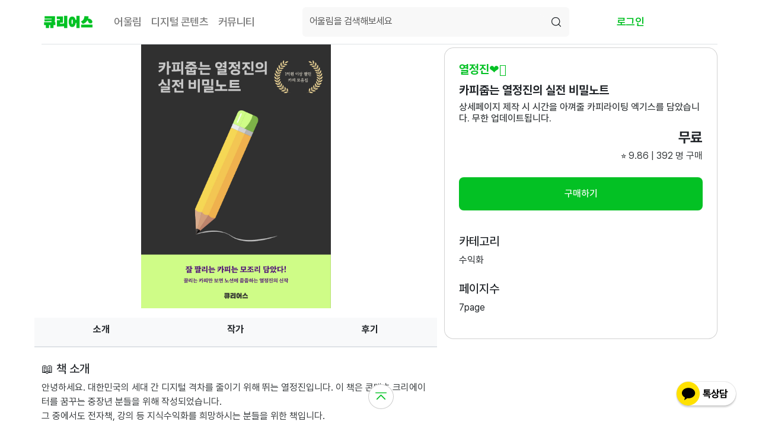

--- FILE ---
content_type: text/html; charset=utf-8
request_url: https://curious-500.com/book/94
body_size: 25701
content:
<!-- prettier-ignore -->
<!DOCTYPE html>
<html lang="en">
  <head>
    <meta charset="UTF-8" />
    <meta name="viewport" content="width=device-width, initial-scale=1.0" />
    <meta
      name="description"
      content="은퇴 후 나다운 인생 후반전, 큐리어스와 함께 하세요!"
    />
    <meta property="og:title" content=" 카피줍는 열정진의 실전 비밀노트 - 열정진❤️‍🔥 " />
    <meta
      property="og:description"
      content=""
    />
    <meta property="og:image" content="https://d1kz3wll5f1aue.cloudfront.net/images/books/xXYb6udrLTU3AU6tk5wy4skt2Fsgf1" />
    <meta
      name="naver-site-verification"
      content="fd4cd52feb96fed5d787e6c1d6bcf38907da0453"
    />
    <script type="text/javascript" src="/static/js/session_started.js"></script>
    <!-- prettier-ignore -->
    <!-- Google tag (gtag.js) -->
<script
  src="https://www.googletagmanager.com/gtag/js?id=G-PL2QMP8G01"
></script>
<script>
  function getCookie(name) {
    const value = `; ${document.cookie}`;
    const parts = value.split(`; ${name}=`);
    if (parts.length === 2) return parts.pop().split(";").shift();
  }
</script>
<script>
  window.dataLayer = window.dataLayer || [];
  function gtag() {
    dataLayer.push(arguments);
  }
  gtag("js", new Date());
  gtag("config", "G-PL2QMP8G01");
</script> 
    <!-- Google Tag Manager -->
<script>
  (function (w, d, s, l, i) {
    w[l] = w[l] || [];
    w[l].push({
      'gtm.start': new Date().getTime(),
      event: 'gtm.js'
    });
    var f = d.getElementsByTagName(s)[0],
      j = d.createElement(s),
      dl = l != 'dataLayer' ? '&l=' + l : '';
    j.async = true;
    j.src =
      'https://www.googletagmanager.com/gtm.js?id=' + i + dl;
    f.parentNode.insertBefore(j, f);
  })(window, document, 'script', 'dataLayer', 'GTM-K6R8WF2S');
</script>
<!-- End Google Tag Manager -->
    <script type="text/javascript">
    (function() {
        // [중복 실행 방지 가드]
        if (window.__MIXPANEL_INIT_GUARD__) return;
        window.__MIXPANEL_INIT_GUARD__ = true;

        // --------------------------------------------------------------------
        // 1. Mixpanel 라이브러리 스니펫 
        // --------------------------------------------------------------------
        (function(f,b){if(!b.__SV){var e,g,i,h;window.mixpanel=b;b._i=[];b.init=function(a,e,d){function f(b,h){var a=h.split(".");2==a.length&&(b=b[a[0]],h=a[1]);b[h]=function(){b.push([h].concat(Array.prototype.slice.call(arguments,0)))}}var c=b;"undefined"!==typeof d?c=b[d]=[]:d="mixpanel";c.people=c.people||[];c.toString=function(b){var a="mixpanel";"mixpanel"!==d&&(a+="."+d);b||(a+=" (stub)");return a};c.people.toString=function(){return c.toString(1)+".people (stub)"};i="disable time_event track track_pageview track_links track_forms register register_once alias unregister identify name_tag set_config reset people.set people.set_once people.increment people.append people.union people.track_charge people.clear_charges people.delete_user".split(" ");
        for(g=0;g<i.length;g++)f(c,i[g]);b._i.push([a,e,d])};b.__SV=1.2;e=f.createElement("script");e.type="text/javascript";e.async=!0;e.src="undefined"!==typeof MIXPANEL_CUSTOM_LIB_URL?MIXPANEL_CUSTOM_LIB_URL:"file:"===f.location.protocol&&"//cdn.mxpnl.com/libs/mixpanel-2-latest.min.js".match(/^\/\//)?"https://cdn.mxpnl.com/libs/mixpanel-2-latest.min.js":"//cdn.mxpnl.com/libs/mixpanel-2-latest.min.js";g=f.getElementsByTagName("script")[0];g.parentNode.insertBefore(e,g)}})(document,window.mixpanel||[]);

        // --------------------------------------------------------------------
        // 2. 설정 및 초기화
        // --------------------------------------------------------------------
        mixpanel.init('eef47796046d020ff7bf9af1144c4c50', {
            debug: false,
            persistence: 'localStorage',
            record_sessions_percent: 100,

            // 자동 수집 설정
            autocapture: {
                pageview: "full-url",
                click: true,
                dead_click: true,
                rage_click: true,
                scroll: true,
                submit: true,
                input: true,
                capture_text_content: true
            }
        });

    })();
</script>
    
    <!-- Include Bootstrap CSS -->
<link
  rel="shortcut icon"
  href="https://d1kz3wll5f1aue.cloudfront.net/images/statics/favicon.ico"
/>
<link
  href="https://cdnjs.cloudflare.com/ajax/libs/bootstrap/5.3.0/css/bootstrap.min.css"
  rel="stylesheet"
/>
<link
  rel="stylesheet"
  href="https://cdnjs.cloudflare.com/ajax/libs/bootstrap-icons/1.10.3/font/bootstrap-icons.min.css"
/>
<link
  rel="stylesheet"
  href="https://cdnjs.cloudflare.com/ajax/libs/sweetalert2/10.16.11/sweetalert2.min.css"
/>
<!-- Customized CSS -->
<link rel="stylesheet" href="/static/css/main.css" />
<link rel="stylesheet" href="/static/css/effect.css" />
<link rel="stylesheet" href="/static/css/ver2.main.css" />

<!-- Font -->
<link rel="stylesheet" as="style" crossorigin href="https://cdn.jsdelivr.net/gh/orioncactus/pretendard@v1.3.9/dist/web/static/pretendard.min.css" />
    
<link rel="stylesheet" href="/static/css/sticky.css" />

    
    <title> 카피줍는 열정진의 실전 비밀노트 </title>
    <link rel="stylesheet" href="/static/css/study-page.css" />
  </head>
  <body class="d-flex flex-column min-vh-100">
    <!-- Google Tag Manager (noscript) -->
    <noscript
      ><iframe
        src="https://www.googletagmanager.com/ns.html?id=GTM-K6R8WF2S"
        height="0"
        width="0"
        style="display: none; visibility: hidden"
      ></iframe
    ></noscript>
    <!-- End Google Tag Manager (noscript) -->

    <!-- Your content goes here -->
    <header class="w-100">
       

      <!-- nav -->
      <!-- prettier-ignore -->
      
        <!-- prettier-ignore -->
<!-- Image and text -->
<!-- prettier-ignore -->



	
	
	


<style>
  .nav-fixed-wrapper {
    position: fixed;
    top: 0;
    left: 0;
    right: 0;
    background-color: white;
    z-index: 1030;
  }

  /* 네비게이션 바 아래 컨텐츠를 위한 여백 */
  .nav-spacer-mo {
    height: 0px;
  }
  .nav-spacer-pc {
    height: 72px;
  }
  .dropdown-toggle::after {
    display: none !important;
  }
</style>

<div class="nav-fixed-wrapper">
  <div class="container-fluid width-desktop">
    <nav class="navbar navbar-expand navbar-light border-bottom  py-1" id="nav">
      <div class="py-2 px-0 d-flex align-items-center w-100">
        
<div class="header-left-nav d-flex align-items-center sp-me-12">
  <!-- logo -->
  <a
  class="navbar-brand page-sub-title-font pb-0 sp-me-8"
  href="/"
  style="display: inline-flex; color: var(--bs-primary); padding-top: 0px; width: 90px; height: 38.5px;"
>
  <img src="/static/img/curious-logo.png" style="width: 100%; height: 100%;" />
</a>
  <!-- logo -->
  <div class="d-flex align-items-center sp-gap-9">
    <!-- <a class="nav-link d-flex me-3 mkt_navi_aurilm" aria-current="page" href="/"
      style="white-space: nowrap">
      <span class="m-0 title-m we-500 gray-600 nav-menu" data-path="/">홈</span>
    </a> -->

    <a
      class="nav-link d-flex me-3 mkt_navi_aurilm"
      aria-current="page"
      href="/studies/?method=all"
      style="white-space: nowrap"
    >
      <span class="m-0 title-m we-500 gray-600 nav-menu" data-path="/studies/"
        >어울림</span
      >
    </a>

    <!-- <a
      class="nav-link d-flex me-3 mkt_navi_ebook"
      aria-current="page"
      href="/leaders"
      style="white-space: nowrap"
    >
      <span
        class="m-0 title-m we-500 gray-600 nav-menu"
        data-path="/leaders"
        data-vod-section
        >리더 찾기</span
      >
    </a> -->

    <a
      class="position-relative nav-link d-flex me-3 mkt_navi_leader"
      aria-current="page"
      href="/digital-content/book"
      style="white-space: nowrap"
    >
      <span
        class="m-0 title-m we-500 gray-600 nav-menu"
        data-path="/books/"
        >디지털 콘텐츠</span
      >
    </a>

    <a
      class="nav-link d-flex me-3 mkt_navi_ebook"
      aria-current="page"
      href="/community"
      style="white-space: nowrap; flex-shrink: 0"
    >
      <span
        class="m-0 title-m we-500 gray-600 nav-menu"
        data-path="/community"
        data-vod-section
        style="white-space: nowrap"
        >커뮤니티</span
      >
    </a>
  </div>
</div>

<!-- Search bar -->
<div
  class="header-middle-nav sp-me-5 sp-px-3 sp-py-3"
  style="
    width: 450px;
    border-radius: var(--rd-m);
    background-color: var(--gray-50);
    margin-right:80px;
  "
>
  <form class="d-flex sp-me-5 align-items-center" style="width: 100%">
    <!-- Search bar -->

<textarea
  class="input p-0 border-0 flex-grow-1 me-2 w-100"
  aria-label="Text input with dropdown button"
  placeholder="어울림을 검색해보세요"
  style="
    background: var(--gray-50);
    color: var(--gray-700);
    box-shadow: none;
    margin-top: 0px;
    height: 26px;
  "
  id="search-query"
>
</textarea
>

<div
  class="d-flex align-items-center"
  id="search-query-button"
  style="cursor: pointer"
>
  <i data-feather="search" class="icon-xs"></i>
</div>
<!-- Search bar end -->
<script>
  document.addEventListener("DOMContentLoaded", function () {
    const button = document.getElementById("search-query-button");
    const input = document.getElementById("search-query");

    if (button && input) {
        button.addEventListener("click", () => {
            const query = input.value.trim();
            if (query !== "") {
                // Flask 템플릿 변수를 사용하여 절대 URL 생성
                window.location.href = "/studies/?search=" + encodeURIComponent(query);
            }
        });

        input.addEventListener("keydown", (event) => {
            if (event.key === "Enter") {
                event.preventDefault();
                const query = input.value.trim();
                if (query !== "") {
                    // Flask 템플릿 변수를 사용하여 절대 URL 생성
                    window.location.href = "/studies/?search=" + encodeURIComponent(query);
                }
            }
        });
    }
  });
</script>
<style>
  #search-query::placeholder {
    color: var(--gray-700);
    opacity: 1;
    /* Firefox에서 필요 */
  }

  /* Internet Explorer 10-11 */
  #search-query:-ms-input-placeholder {
    color: var(--gray-400);
  }

  /* Microsoft Edge */
  #search-query::-ms-input-placeholder {
    color: var(--gray-400);
  }
</style>
  </form>
</div>
<!-- Search bar end -->
<div
  class="d-flex align-items-center text-center"
  style="white-space: nowrap;"
>
  
  <a
    href="#"
    data-bs-toggle="modal"
    data-bs-target="#loginModal"
    onclick="deleteAfterLoginUrlCookie()"
  >
    <span
      class="m-0 title-m we-600 text-center"
      style="color: var(--primary-500)"
      >로그인</span
    >
  </a>
  
</div>

<script>
  document.addEventListener("DOMContentLoaded", function () {
    const currentPath = window.location.pathname;
    const searchParams = new URLSearchParams(window.location.search);
    const category = searchParams.get("category");
    const menuItems = document.querySelectorAll(".nav-menu");

    menuItems.forEach((item) => {
      const itemPath = item.dataset.path;
      const isVodSection = item.hasAttribute("data-vod-section");

      // VOD 카테고리인 경우
      if (category === "VOD" && isVodSection) {
        item.classList.remove("we-500", "gray-600");
        item.classList.add("we-700", "gray-900");
      }
      // 디지털 콘텐츠 페이지인 경우 (/books/ 또는 /digital-content/book)
      else if (itemPath === "/books/" || itemPath === "/digital-content/book") {
        if (currentPath.startsWith("/books/") || currentPath.startsWith("/digital-content/book")) {
          item.classList.remove("we-500", "gray-600");
          item.classList.add("we-700", "gray-900");
        }
      }
      // 일반 어울림 페이지인 경우
      else if (
        currentPath.startsWith(itemPath) &&
        itemPath !== "/" &&
        category !== "VOD"
      ) {
        item.classList.remove("we-500", "gray-600");
        item.classList.add("we-700", "gray-900");
      }
      // 홈인 경우
      else if (currentPath === "/" && itemPath === "/") {
        item.classList.remove("we-500", "gray-600");
        item.classList.add("we-700", "gray-900");
      }
    });
  });
</script>

      </div>
    </nav>
  </div>
</div>


<!-- 네비게이션 바 높이만큼 공간을 확보하는 div -->
<div class="nav-spacer-pc"></div>


<!-- modal in nav -->
<!-- prettier-ignore -->
<!-- Modal -->
<div
  class="modal fade"
  id="loginModal"
  tabindex="-1"
  aria-labelledby="loginModalLabel"
  aria-hidden="true"
>
  <div class="modal-dialog modal-dialog-centered mt-6" style="max-width: 800px">
    <div class="modal-content" style="border: 0">
      <div class="modal-body p-0 d-flex flex-row">
        <img
          class="rounded-start"
          src="https://img1.daumcdn.net/thumb/R1280x0/?scode=mtistory2&fname=https%3A%2F%2Fblog.kakaocdn.net%2Fdn%2FbSNZwT%2FbtsNFsHTXxh%2FwRMyCzctbBCc3pgjrwX720%2Fimg.png"
          style="max-height: 550px; min-width: 445px; object-fit: cover"
        />
        <div class="p-4" style="width: 100%">
          <div class="text-end">
            <button
              type="button"
              class="btn-close"
              data-bs-dismiss="modal"
              aria-label="Close"
            ></button>
          </div>
          <h4 class="mb-0">로그인</h4>
          <div class="promotion d-flex w-100 sp-mt-6 sp-py-2 sp-px-3 align-items-center sp-gap-1 rd-l bg-primary-50">
          <div class="caption-l we-500 primary-900 w-100">큐리어스 처음 가입하면 </br> <strong class="we-700">3,000 포인트 무료 증정!</strong></div>
          <img 
          src="https://img1.daumcdn.net/thumb/R1280x0/?scode=mtistory2&fname=https%3A%2F%2Fblog.kakaocdn.net%2Fdn%2FbUvOme%2FbtsKzMRejEo%2FaucJRMIPuEDEhYb1jZ5891%2Fimg.png" 
          alt="돈 뭉치"
          class="icon-xl"
          >
          </div>

          <div class="divider-no-hr sp-my-7"></div>
          <div class="text-left sp-mb-6">
            <p class="mb-0">SNS 계정으로 간편하게 로그인하세요</p>
            <!--button class="btn my-5" style="background-color: rgb(249, 224, 0)"-->

            <a href="/login/kakao/">
              <button
                class="btn btn-kakao mb-1 mt-3 button-font p-3 rounded-1"
                style="width: 100% !important; background-color: #fee500; border: 1px solid #fee500; color: #000000"
              >
                <img
                  src="https://d2v80xjmx68n4w.cloudfront.net/assets/icon/kakao_logo.png"
                  style="width: 25px; height: 25px"
                />
                카카오 5초 로그인
              </button>
            </a>
            <style>
              .btn-kakao {
                background-color: #fee500 !important;
                border: 1px solid #fee500 !important;
                color: #000000 !important;
              }
              .btn-kakao:hover {
                background-color: #f5dc00 !important;
                border: 1px solid #f5dc00 !important;
              }
            </style>
          </div>
          <div class="divider-no-hr sp-my-7"></div>
          <div class="text-start sp-mt-6 sp-mb-4">
            <p class="mb-0">아직 회원가입을 하지 않으셨나요?</p>
          </div>
          <a href="/signup">
            <button
              class="btn btn-primary my-0 button-font p-3 rounded-1"
              style="width: 100% !important"
            >
              <span>큐리어스 회원가입 하기</span>
            </button>
          </a>
        </div>
      </div>
    </div>
  </div>
</div>
<div
  class="modal fade"
  id="registerModal"
  tabindex="-1"
  aria-labelledby="registerModalLabel"
  aria-hidden="true"
  style="font-family: Pretendard"
>
  <div
    class="modal-dialog modal-dialog-s modal-dialog-centered modal-dialog-scrollable"
    style="max-width: 500px; min-width: 500px; min-height: 540px"
    id="registerModalDialog"
  >
    <div class="modal-content" style="border-radius: 20px">
      <div class="modal-body sp-pt-9 sp-pb-8 sp-px-8">
        <div class="position-relative sp-mb-5">
          <button
            type="button"
            class="position-absolute close-button-mobile"
            data-bs-dismiss="modal"
            aria-label="Close"
            style="
              width: 32px;
              height: 32px;
              top: -20px;
              right: -20px;
              background: none;
              border: none;
              padding: 0;
              color: #121212;
            "
          >
            <img
              src="/static/img/close-icon.svg"
              alt="닫기"
              style="width: 32px; height: 32px"
            />
          </button>

          <h3
            class="register-modal-title"
            style="font-size: 32px; font-weight: 700"
          >
            어떤 콘텐츠를 만들까요?
          </h3>
        </div>
        <div class="d-flex flex-column card-gap-mobile" style="gap: 20px">
          <a
            data-bs-toggle="modal"
            data-bs-target="#eoulimDetailModal"
            style="text-decoration: none"
          >
            <div
              class="card p-3 d-flex flex-row align-items-center sp-px-5 sp-py-5 card-padding-mobile"
              style="
                border-radius: 16px;
                box-shadow: 0 2px 8px rgba(0, 0, 0, 0.04);
                border: 1px solid #eee;
              "
            >
              <span class="material-icons-outlined me-3 ic-calendar">
                <img
                  src="/static/img/graphic-calendar.svg"
                  alt="달력"
                  class="icon-size-mobile"
                  style="width: 52px; height: 52px; margin-top: -56px"
              /></span>
              <div>
                <div
                  class="fw-bold card-title-mobile"
                  style="font-size: 28px; font-weight: 700; color: #222"
                >
                  어울림 만들기
                </div>
                <div class="card-description-mobile" style="font-size: 20px; font-weight: 500; color: #666">
                  온, 오프라인 강의 또는 챌린지와 1:1 컨설팅 강의를 진행해요
                </div>
              </div>
            </div>
          </a>          


          <a
            data-bs-toggle="modal"
            data-bs-target="#digitalContentDetailModal"
            style="text-decoration: none"
          >
            <div
              class="card p-3 d-flex flex-row align-items-center sp-px-5 sp-py-5 card-padding-mobile"
              style="
                border-radius: 16px;
                box-shadow: 0 2px 8px rgba(0, 0, 0, 0.04);
                border: 1px solid #eee;
              "
            >
              <span class="material-icons-outlined me-3 ic-calendar">
                <img
                  src="/static/img/graphic_book.svg"
                  alt="달력"
                  class="icon-size-mobile"
                  style="width: 52px; height: 52px; margin-top: -56px"
              /></span>
              <div>
                <div
                  class="fw-bold card-title-mobile"
                  style="font-size: 28px; font-weight: 700; color: #222"
                >
                  디지털 콘텐츠 판매하기
                </div>
                <div class="card-description-mobile" style="font-size: 20px; font-weight: 500; color: #666">
                  전자책, PDF 등 다운로드 가능한 디지털 상품을 판매해요
                </div>
              </div>
            </div>
          </a>

        </div>
      </div>
    </div>
  </div>

  <style>
    /* 모바일 전용 스타일 */
    @media (max-width: 768px) {
      #registerModalDialog {
        max-width: 90% !important;
        min-width: 320px !important;
        width: 90% !important;
      }
      
      .register-modal-title {
        font-size: 24px !important;
      }
      
      .card-title-mobile {
        font-size: 20px !important;
      }
      
      .card-description-mobile {
        font-size: 16px !important;
      }
      
      .card-padding-mobile {
        padding: 12px !important;
      }
      
      .card-gap-mobile {
        gap: 16px !important;
      }
      
      .icon-size-mobile {
        width: 40px !important;
        height: 40px !important;
        margin-top: 0 !important;
      }
      
      .close-button-mobile {
        top: -10px !important;
        right: -10px !important;
        z-index: 10 !important;
      }
    }
  </style>

  <script>
    async function getSellerWhetherRegisteredOrNot(type) {
      // type = study or book
      console.log("일단 fetch 해볼게");
      try {
        console.log("fetch sssizak!");
        const response = await fetch("/api/v1/seller/me", {
          method: "GET",
        });
        if (!response.ok) {
          const jsonResponse = await response.json();
          throw new Error(
            `HTTP error! status: ${response.status} | message: ${jsonResponse.message}`
          );
        }
        const jsonResponse = await response.json();

        console.log("jsonResponse: ", jsonResponse);

        const businessId = jsonResponse.data.businessPersonId;
        const freelancerId = jsonResponse.data.freelancerId;
        const bankAccountId = jsonResponse.data.bankAccountId;

        console.log("businessId: ", businessId);
        console.log("freelancerId: ", freelancerId);
        console.log("bankAccountId: ", bankAccountId);

        let afterRedirect = "";
        if (type == "study") {
          afterRedirect = "/register/eoulim-lecture";
        } else if (type == "book") {
          afterRedirect = "/register/book";
        }

        console.log(
          "businessId == null && freelancerId == null: ",
          businessId == null && freelancerId == null
        );
        console.log("bankAccountId == null: ", bankAccountId == null);

        if (businessId == null && freelancerId == null) {
          window.location.href = `/seller-info?redirect-after=${afterRedirect}`;
          return;
        } else if (bankAccountId == null) {
          window.location.href = `/seller-info?redirect-after=${afterRedirect}`;
          return;
        } else {
          window.location.href = afterRedirect;
          return;
        }
      } catch (error) {
        console.error("Error: ", error);
      }
    }
  </script>
</div>
<!-- 어울림 만들기 상세 모달 (eoulim_detail_modal.html) -->
<div
  class="modal fade"
  id="eoulimDetailModal"
  tabindex="-1"
  aria-labelledby="eoulimDetailModalLabel"
  aria-hidden="true"
>
  <div
    class="modal-dialog modal-dialog-centered"
    style="max-width: 500px; min-width: 540px"
    id="eoulimDetailModalDialog"
  >
    <div class="modal-content" style="border-radius: 24px">
      <div class="modal-body sp-px-8 sp-pb-8 sp-pt-9">
        <div class="position-relative sp-mb-5">
          <button
            type="button"
            class="position-absolute eoulim-close-button"
            data-bs-dismiss="modal"
            aria-label="Close"
            style="
              width: 32px;
              height: 32px;
              top: -20px;
              right: -20px;
              background: none;
              border: none;
              padding: 0;
              color: #121212;
            "
          >
            <img
              src="/static/img/close-icon.svg"
              alt="닫기"
              style="width: 32px; height: 32px"
            />
          </button>

          <h3
            class="register-modal-title eoulim-modal-title"
            style="font-size: 32px; font-weight: 700"
          >
            어울림 만들기
          </h3>
        </div>
        <div class="d-flex flex-column eoulim-card-gap" style="gap: 20px">
          <div
            onclick="navigateToRegisterAtNextPort('eoulim-lecture')"
            class="card sp-px-3 sp-pt-5 d-flex flex-row align-items-center eoulim-card-padding"
            style="border-radius: 16px; border: 1px solid #eee; cursor: pointer"
          >
            <span
              class="material-icons-outlined sp-me-4"
              style="
                font-size: 36px;
                color: #43b02a;
                margin-right: 16px;
                margin-top: -28px;
              "
              ><img
                src="/static/img/graphic_mike.svg"
                alt="마이크"
                class="eoulim-icon-size"
                style="width: 52px; height: 52px"
            /></span>
            <div class="d-flex flex-column">
              <span class="fw-bold eoulim-card-title" style="font-size: 32px; color: #222"
                >강의</span
              >
              <span class="eoulim-card-description" style="font-size: 20px; color: #666"
                >지식과 노하우를 1:1 또는 여러사람에게 전달해요</span
              >
            </div>
          </div>
          <div
            onclick="navigateToRegisterAtNextPort('eoulim-class')"
            class="card sp-px-3 sp-pt-5 d-flex flex-row align-items-center eoulim-card-padding"
            style="border-radius: 16px; border: 1px solid #eee; cursor: pointer"
          >
            <span
              class="material-icons-outlined"
              style="
                font-size: 36px;
                color: #43b02a;
                margin-right: 16px;
                margin-top: -28px;
              "
              ><img
                src="/static/img/graphic_meeting.svg"
                alt="그룹"
                class="eoulim-icon-size"
                style="width: 52px; height: 52px"
            /></span>
            <div class="d-flex flex-column">
              <span class="fw-bold eoulim-card-title" style="font-size: 32px; color: #222"
                >모임</span
              >
              <span class="eoulim-card-description" style="font-size: 20px; color: #666"
                >커뮤니티 모임, 콘서트 등 함께 모임을 가져요</span
              >
            </div>
          </div>
          <div
            onclick="navigateToRegisterAtNextPort('eoulim-challenge')"
            class="card sp-px-5 sp-pt-5 d-flex flex-row align-items-center eoulim-card-padding"
            style="border-radius: 16px; border: 1px solid #eee; cursor: pointer"
          >
            <span
              class="material-icons-outlined"
              style="
                font-size: 36px;
                color: #43b02a;
                margin-right: 16px;
                margin-top: -28px;
              "
              ><img
                src="/static/img/graphic_medal.svg"
                alt="메달"
                class="eoulim-icon-size"
                style="width: 52px; height: 52px"
            /></span>
            <div class="d-flex flex-column">
              <span class="fw-bold eoulim-card-title" style="font-size: 32px; color: #222"
                >챌린지</span
              >
              <span class="eoulim-card-description" style="font-size: 20px; color: #666"
                >사람들과 목표를 정하고 함께 미션을 완수해요</span
              >
            </div>
          </div>
        </div>
      </div>
    </div>
  </div>
</div>

<style>
  /* 모바일 전용 스타일 */
  @media (max-width: 768px) {
    #eoulimDetailModalDialog {
      max-width: 90% !important;
      min-width: 320px !important;
      width: 90% !important;
    }
    
    .eoulim-modal-title {
      font-size: 24px !important;
    }
    
    .eoulim-card-title {
      font-size: 20px !important;
    }
    
    .eoulim-card-description {
      font-size: 16px !important;
    }
    
    .eoulim-card-padding {
      padding: 12px !important;
    }
    
    .eoulim-card-gap {
      gap: 16px !important;
    }
    
    .eoulim-icon-size {
      width: 40px !important;
      height: 40px !important;
      margin-top: 0 !important;
    }
    
    .eoulim-close-button {
      top: -10px !important;
      right: -10px !important;
      z-index: 10 !important;
    }
  }
</style>

<!-- 디지털 콘텐츠 판매하기 상세 모달 (digital_content_detail_modal.html) -->
<link rel="stylesheet" href="/static/css/page/digital-content-detail-modal.css" />
<div
  class="modal fade"
  id="digitalContentDetailModal"
  tabindex="-1"
  aria-labelledby="digitalContentDetailModalLabel"
  aria-hidden="true"
>
  <div
    class="modal-dialog modal-dialog-centered digital-content-modal-dialog"
    id="digitalContentDetailModalDialog"
  >
    <div class="modal-content" style="border-radius: 24px">
      <div class="modal-body sp-px-8 sp-pb-8 sp-pt-9">
        <div class="position-relative sp-mb-5">
          <button
            type="button"
            class="position-absolute digital-content-close-button"
            data-bs-dismiss="modal"
            aria-label="Close"
          >
            <img
              src="/static/img/close-icon.svg"
              alt="닫기"
              style="width: 32px; height: 32px"
            />
          </button>

          <h3
            class="register-modal-title digital-content-modal-title"
            style="font-size: 32px; font-weight: 700"
          >
            디지털 콘텐츠 판매하기
          </h3>
        </div>

        
        <div class="d-flex flex-column digital-content-card-gap" style="gap: 20px">
          <div
            onclick="navigateToRegisterAtNextPort('pdf')"
            class="card sp-px-3 sp-pt-5 d-flex flex-row align-items-center digital-content-card-padding"
            style="border-radius: 16px; border: 1px solid #eee; cursor: pointer"
          >
            <span
              class="digital-content-icon material-icons-outlined sp-me-3"
              >
              <img
                src="/static/img/graphic-folder.svg"
                alt="마이크"
                class="digital-content-icon-size"
                style="width: 52px; height: 52px"
            />
            </span>
            <div class="d-flex flex-column">
              <span class="fw-bold digital-content-card-title" style="font-size: 32px; color: #222"
                >PDF 상품</span
              >
              <span class="digital-content-card-description" style="font-size: 20px; color: #666"
                >전자책, 학습 자료 등 PDF 파일로 만든 디지털 상품을 판매해요</span
              >
            </div>
          </div>
          
          <div
            class="digital-content-card-coming-soon-card card p-3 d-flex flex-row align-items-center sp-px-5 sp-py-5 digital-content-card-padding"
          >
            <span
              class="material-icons-outlined me-3"
              style="margin-top: -42px"
              ><img
                src="/static/img/graphic-link.svg"
                alt="링크"
                class="digital-content-icon-size"
            />
            </span>

            <div class="d-flex flex-column">
              <div
                class="digital-content-card-coming-soon-badge"
              >
                오픈 준비 중이에요
              </div>
              <span class="fw-bold digital-content-card-title" style="font-size: 32px; color: #999"
                >링크형 디지털 상품</span
              >
              <span class="digital-content-card-description" style="font-size: 20px; color: #999"
                >템플릿, 드라이브 등 결제 후 링크로 이동 할 수 있는 디지털 상품을 판매해요</span
              >
            </div>
          </div>

        </div>
      </div>
    </div>
  </div>
</div>
<!-- end modal in nav -->

<script>
  function deleteAfterLoginUrlCookie() {
    document.cookie = "after_login_url" + "=; Max-Age=-99999999;";
  }
</script>

<script>
  // modal에서 등록하기 버튼 클릭 시 이동하는 함수
  async function navigateToRegisterAtNextPort(type) {
    if (type == "eoulim-lecture") {
      console.log("going to /v2/register/eoulim-lecture");
      afterRedirect = "/v2/register/eoulim-lecture";
    } else if (type == "eoulim-class") {
      console.log("going to /v2/register/eoulim-class");
      afterRedirect = "/v2/register/eoulim-class";
    } else if (type == "eoulim-challenge") {
      console.log("going to /v2/register/eoulim-challenge");
      afterRedirect = "/v2/register/eoulim-challenge";
    } else  if (type == "pdf") {
      afterRedirect = "/register/digital-content/step1";
    }
    window.location.href = `${afterRedirect}`;
  }
</script>
      
      
    </header>
    <main class="flex-grow-1">
      <!-- prettier-ignore -->
      
      	
      
      <div class="container-fluid width-desktop main-content-margin">
        <!-- prettier-ignore -->
        <div>
  <!-- prettier-ignore -->
   
     
</div>
<!-- end flash --> 
	

<section>
  <div class="row">
    <!-- top image in mobile -->
    
    <!-- end top image in mobile -->
    <!-- left part -->
    <div class=" col-7 ">
      
      <img src="https://d1kz3wll5f1aue.cloudfront.net/images/books/xXYb6udrLTU3AU6tk5wy4skt2Fsgf1" class="book-card-img-big" alt="..." />
      
      <div
        class="row mt-3 border-bottom border-2 text-center fw-bold bg-light"
        id="content"
      >
        
        <div class="col-4 pt-2 half-nav clickable" id="intro">
          <p>소개</p>
        </div>
        
        <div class="col-4 pt-2 half-nav clickable" id="writer">
          <p>작가</p>
        </div>
        
        <div class="col-4 pt-2 half-nav clickable" id="review">
          <p>후기</p>
        </div>
        
      </div>
      
      <h5 class="mt-4 intro">📖 책 소개</h5>
      
      <p class="text-muted autolink">안녕하세요. 대한민국의 세대 간 디지털 격차를 줄이기 위해 뛰는 열정진입니다. 이 책은 콘텐츠 크리에이터를 꿈꾸는 중장년 분들을 위해 작성되었습니다.
그 중에서도 전자책, 강의 등 지식수익화를 희망하시는 분들을 위한 책입니다.

온라인에서 무언가를 판매하려면 제품 못지 않게 상세페이지를 매력있게 꾸미는 것이 중요합니다. 상세페이지를 통해 해당 서비스/제품의 가치가 설득이 되어 결제가 이뤄 지기 때문입니다.

상세페이지는 글(카피)과 그림(이미지)으로 구성되어 있습니다. 그리고 아마 이 책을 읽으시는 대부분은 상세페이지를 제작한 경험이 없거나 적으실 겁니다.
이 책은 여러분의 시간과 노력, 수고를 덜어드리기 위해 카피라이팅 엑기스를 담았습 니다. 카피는 총 107개이며, 문장 내에 단어 하나하나에도 팔리는 단어 힌트들이 숨어 있습니다.

타 플랫폼에서 많이 팔린 서비스/제품의 카피를 참고하되, 완전 겹치지 않도록 내용을 모두 변형했어요. 이 책을 내 콘텐츠를 판매할 때 요긴하게 사용하시어, 온라인 세상에 서 활동 영역을 넓혀보시길 바랍니다.</p>
      <h5 class="mt-4 content_">📖 목차</h5>
      <p class="text-muted autolink">왕초보도 바로 적용 가능한 107가지 카피 예시

1. 1,000만원 이상 팔린 콘텐츠 제목 카피 57개 
2. 1억원 이상 팔린 상세페이지 내용 카피 50개 
3. [선물] 평생 업데이트 + 보너스 선물</p>
      <h5 class="mt-4 recommended">👉 이런 분들이 읽으면 좋아요</h5>
      <p class="text-muted autolink">1. 팔 제품이나 서비스가 있는데 온라인에서 어떻게 팔 지 모르겠는 분
2. 뜬구름 잡는 소리 대신, 다양한 예시를 보며 편하게 적용하고 싶으신 분
3. 고객 설득하는 방법을 알고 싶으신 분
4. 구매 전환율 3배 늘리고 싶으신 분
5. 카피라이팅 비용 절감하고 싶으신 분
6. 카피라이팅 1도 모르시는 분</p>
      <h5 class="mt-4">👉 이런 것을 얻게 됩니다</h5>
      <p class="text-muted autolink">1. 카피(글)을 통해 내 콘텐츠를 알리는 능력
2. 사람들이 클릭하고 구매하는 글을 쓰는 능력
3. 나만의 브랜드의 가치를 높이는 능력</p>
      <h5 class="mt-4 diff">👉 다른 전자책과 어떤 점이 다른가요?</h5>
      <p class="text-muted autolink">1. 열정진의 카피 보물창고를 염탐하실 수 있어요.
2. 한 번 구매하면 무제한 업데이트 됩니다.</p>
      
      <h5 class="mt-4 writer">
        👉 작가 소개
        <a href="/creator/7">
          <span class="color-primary">[리더 페이지로 이동하기]</span>
        </a>
      </h5>
      <p class="text-muted autolink">안녕하세요.
중장년 강의 놀이터 플랫폼
큐리어스를 운영하고 있는 
미션드리븐 대표 열정진입니다.

AI와 디지털 발전이 가속화되는 시대, 
세대 간 디지털 격차와 정보 격차가 커져가는 시대,
큐리어스는 함께라는 가치를 회복시키고자 합니다.

문제는 기술 그 자체가 아닙니다.
사람을 효율과 데이터로만 판단하는 시선,
그리고 그 흐름에 익숙해지며 인간다움을 놓아버리는 태도
우리는 그것을 문제라고 정의합니다.

우리가 진짜 두려운 건
기술이 인간을 대체하는 시대가 아니라,
인간이 인간다움을 포기하는 시대입니다.

그래서 큐리어스를 시작했습니다.

우리는 큐리어스를 통해 
중장년이 삶의 경험을 나누고, 신뢰와 후기 중심으로 다시 연결되는 구조를 직접 만들고 있습니다. 

우리가 만나는 분들은 은퇴를 앞두었거나, 이미 은퇴를 경험한 분들입니다. 그분들의 오랜 경험과 삶의 이야기가 단절되지 않고, 다시 연결되고 쓰이도록 돕고 싶었습니다.

그리고 이 철학은 기술만이 아니라, 사람을 대하는 태도에도 반영되어야 한다고 믿습니다.

그래서 큐리어스 팀은 고객을 숫자가 아닌, 내 부모님처럼 대하는 마음으로 일하려고 애씁니다. 

필요를 먼저 듣고, 먼저 배우고, 먼저 건네려 합니다.

그리고 우리는 잘 알고 있습니다. 누군가를 세우기 위해선, 우리가 먼저 건강히 서 있어야 한다는 것을.

지난 2년간 큐리어스는 수천 명의 중장년이 자신의 경험을 나누고, 수만 건의 후기를 통해 사람과 사람이 다시 연결되는 장면들을 만들어왔습니다.

기술 중심이 아닌, 신뢰 중심의 플랫폼이 가능하다는 것을 실천해왔습니다.

또한 큐리어스의 직영 교육 과정은 우리 팀이 직접 공부하고 연구한 내용을 바탕으로, 중장년이 세상과 다시 연결되고 자신 있게 도전할 수 있도록 설계되어 있습니다. 

AI 비즈니스, 책쓰기, 퍼스널 브랜딩, 디지털 활용 등등
빠르게 변하는 흐름을, 부담 없이 따라갈 수 있도록 돕고 있습니다.

우리는 세대 간의 존중과 연결 위에,
배움의 다리를 놓고 있습니다.

단절의 시대에, 함께의 방식을 회복하려는 실천.

그것이 큐리어스가 존재하는 이유이고,
앞으로 10년 더 우리가 걸어갈 방향입니다.</p>
      <h5 class="mt-4 review">👉 디지털 콘텐츠 후기</h5>
       
      <div class="card mb-3 p-3">
        <div class="row align-items-center">
          <div class="col-auto">
            <!-- Avar -->
            <a href="/creator/7">
              <div class="avatar">
                <!-- prettier-ignore -->
                <img
                class="avatar-img rounded-circle"
		
		src="https://d1kz3wll5f1aue.cloudfront.net/images/undefined/mf2oOXcDcOJ5l72UcdngG3bLThpMdn"
		
                alt="..."
              />
              </div>
            </a>
          </div>
          <div class="col px-0">
            <!-- Heading -->
            <a href="/creator/7">
              <p class="mb-1">열정진❤️‍🔥</p>
            </a>

            <!-- Text -->
            <small class="text-muted">
              ⭐️ 10.0 | 2023-09-25
            </small>
          </div>
        </div>
        <div class="col-12 mt-2 ps-1">
          <p class="mb-0"></p>
        </div>
        <!-- / .row -->
      </div>
      
      <div class="card mb-3 p-3">
        <div class="row align-items-center">
          <div class="col-auto">
            <!-- Avar -->
            <a href="/creator/1169">
              <div class="avatar">
                <!-- prettier-ignore -->
                <img
                class="avatar-img rounded-circle"
		
		src="https://d1kz3wll5f1aue.cloudfront.net/images/statics/thumb-curious-charater.png"
		
                alt="..."
              />
              </div>
            </a>
          </div>
          <div class="col px-0">
            <!-- Heading -->
            <a href="/creator/1169">
              <p class="mb-1">이은진</p>
            </a>

            <!-- Text -->
            <small class="text-muted">
              ⭐️ 10.0 | 2023-09-25
            </small>
          </div>
        </div>
        <div class="col-12 mt-2 ps-1">
          <p class="mb-0">전자책 처음 구매 했는데요 목차만있는건가요?업데이트된다는말이 큐리어스에서 책보기하면 업데이트된것까지 계속 볼수있다는얘기인지요? </p>
        </div>
        <!-- / .row -->
      </div>
      
      <div class="card mb-3 p-3">
        <div class="row align-items-center">
          <div class="col-auto">
            <!-- Avar -->
            <a href="/creator/19">
              <div class="avatar">
                <!-- prettier-ignore -->
                <img
                class="avatar-img rounded-circle"
		
		src="https://d1kz3wll5f1aue.cloudfront.net/images/profiles/7Wp2AY6DxL86ZhhbPh7C0VQvGyKlY9"
		
                alt="..."
              />
              </div>
            </a>
          </div>
          <div class="col px-0">
            <!-- Heading -->
            <a href="/creator/19">
              <p class="mb-1">챗gpt 강사 강성희(랑잠언니)</p>
            </a>

            <!-- Text -->
            <small class="text-muted">
              ⭐️ 10.0 | 2023-09-27
            </small>
          </div>
        </div>
        <div class="col-12 mt-2 ps-1">
          <p class="mb-0">언제나 아낌없이 알려주시는 우리 열정진님. 
힘들게 공부한 것 이렇게 아낌없이 주셔서 감사합니다.</p>
        </div>
        <!-- / .row -->
      </div>
      
      <div class="card mb-3 p-3">
        <div class="row align-items-center">
          <div class="col-auto">
            <!-- Avar -->
            <a href="/creator/153">
              <div class="avatar">
                <!-- prettier-ignore -->
                <img
                class="avatar-img rounded-circle"
		
		src="https://d1kz3wll5f1aue.cloudfront.net/images/profiles/vqU4BNWqYXDtlo4KMkVCIWblDHbl0N"
		
                alt="..."
              />
              </div>
            </a>
          </div>
          <div class="col px-0">
            <!-- Heading -->
            <a href="/creator/153">
              <p class="mb-1">아모르샘</p>
            </a>

            <!-- Text -->
            <small class="text-muted">
              ⭐️ 10.0 | 2023-09-28
            </small>
          </div>
        </div>
        <div class="col-12 mt-2 ps-1">
          <p class="mb-0">열정진님 좋은 전자책 쓰셔서 막 퍼주셔서 감사합니다. 카피나 홍보에 대해 아무것도 모르는데 큰 도움 될것 같습니다. 큐리어스 플랫폼 만들어 좋은일 하셔서 복 받으실거예요~</p>
        </div>
        <!-- / .row -->
      </div>
      
      <div class="card mb-3 p-3">
        <div class="row align-items-center">
          <div class="col-auto">
            <!-- Avar -->
            <a href="/creator/886">
              <div class="avatar">
                <!-- prettier-ignore -->
                <img
                class="avatar-img rounded-circle"
		
		src="http://k.kakaocdn.net/dn/eMsDN3/btrPJXlusrZ/OK4UuCRGHkuet1c7KZSNcK/img_640x640.jpg"
		
                alt="..."
              />
              </div>
            </a>
          </div>
          <div class="col px-0">
            <!-- Heading -->
            <a href="/creator/886">
              <p class="mb-1">지니</p>
            </a>

            <!-- Text -->
            <small class="text-muted">
              ⭐️ 10.0 | 2023-10-07
            </small>
          </div>
        </div>
        <div class="col-12 mt-2 ps-1">
          <p class="mb-0">카피라이팅 엑기스 요긴하게 잘 사용할께요~^^</p>
        </div>
        <!-- / .row -->
      </div>
      
      <div class="card mb-3 p-3">
        <div class="row align-items-center">
          <div class="col-auto">
            <!-- Avar -->
            <a href="/creator/1472">
              <div class="avatar">
                <!-- prettier-ignore -->
                <img
                class="avatar-img rounded-circle"
		
		src="https://d1kz3wll5f1aue.cloudfront.net/images/profiles/f9iIgqOfPBGYinLLQ3UcCaup3z32oQ"
		
                alt="..."
              />
              </div>
            </a>
          </div>
          <div class="col px-0">
            <!-- Heading -->
            <a href="/creator/1472">
              <p class="mb-1">숏폼에디터 해피수</p>
            </a>

            <!-- Text -->
            <small class="text-muted">
              ⭐️ 10.0 | 2023-10-24
            </small>
          </div>
        </div>
        <div class="col-12 mt-2 ps-1">
          <p class="mb-0">카피라이팅에 관해서 많이 궁금하긴 하네요. ^^ 어떤 노하우들이 가득 들어있을지 기대됩니다. 업데이트된다는 말은 어떤 의미인지 모르겠네요. ^^ </p>
        </div>
        <!-- / .row -->
      </div>
      
      <div class="card mb-3 p-3">
        <div class="row align-items-center">
          <div class="col-auto">
            <!-- Avar -->
            <a href="/creator/2673">
              <div class="avatar">
                <!-- prettier-ignore -->
                <img
                class="avatar-img rounded-circle"
		
		src="https://d1kz3wll5f1aue.cloudfront.net/images/profiles/iaPN6V7rgGxUKBVzCUu3ObH8XrKywD"
		
                alt="..."
              />
              </div>
            </a>
          </div>
          <div class="col px-0">
            <!-- Heading -->
            <a href="/creator/2673">
              <p class="mb-1">톨트리(Tall Tree)</p>
            </a>

            <!-- Text -->
            <small class="text-muted">
              ⭐️ 10.0 | 2023-12-27
            </small>
          </div>
        </div>
        <div class="col-12 mt-2 ps-1">
          <p class="mb-0">간단하지만 영감을 받을 수 있는 좋은 내용 감사합니다.</p>
        </div>
        <!-- / .row -->
      </div>
      
      <div class="card mb-3 p-3">
        <div class="row align-items-center">
          <div class="col-auto">
            <!-- Avar -->
            <a href="/creator/968">
              <div class="avatar">
                <!-- prettier-ignore -->
                <img
                class="avatar-img rounded-circle"
		
		src="https://d1kz3wll5f1aue.cloudfront.net/images/profiles/p0cN5ynU4kQ26AWzOSFBdqojYuHIyv"
		
                alt="..."
              />
              </div>
            </a>
          </div>
          <div class="col px-0">
            <!-- Heading -->
            <a href="/creator/968">
              <p class="mb-1">네네꾸하</p>
            </a>

            <!-- Text -->
            <small class="text-muted">
              ⭐️ 10.0 | 2023-12-29
            </small>
          </div>
        </div>
        <div class="col-12 mt-2 ps-1">
          <p class="mb-0">필요한 정보만 쏙쏙뽑아 놓응 비밀노트 정말 감사합니다 카피 할때 너무 좋네요 감사합니다</p>
        </div>
        <!-- / .row -->
      </div>
      
      <div class="card mb-3 p-3">
        <div class="row align-items-center">
          <div class="col-auto">
            <!-- Avar -->
            <a href="/creator/3926">
              <div class="avatar">
                <!-- prettier-ignore -->
                <img
                class="avatar-img rounded-circle"
		
		src="https://d1kz3wll5f1aue.cloudfront.net/images/profiles/hNwQ085VZvFQEeaRGeeSbyjamqieEk"
		
                alt="..."
              />
              </div>
            </a>
          </div>
          <div class="col px-0">
            <!-- Heading -->
            <a href="/creator/3926">
              <p class="mb-1">유니</p>
            </a>

            <!-- Text -->
            <small class="text-muted">
              ⭐️ 7.0 | 2024-02-17
            </small>
          </div>
        </div>
        <div class="col-12 mt-2 ps-1">
          <p class="mb-0">ㅎㅎㅎ낚인건아니겠죠 
제가 너무 욕심냈을까요? 일단구매한거니 찬찬히 들어가볼게요
여기 뭐다 있을거란 착각은 저만의 자유 ㅎ앞서 디지털&amp;ai도구가이드북보고 바로 여기두 들어와 결제했는데 (내서비스/제품판매 전체크리스트 템플릿은 받을수있을까요?</p>
        </div>
        <!-- / .row -->
      </div>
      
      <div class="card mb-3 p-3">
        <div class="row align-items-center">
          <div class="col-auto">
            <!-- Avar -->
            <a href="/creator/5">
              <div class="avatar">
                <!-- prettier-ignore -->
                <img
                class="avatar-img rounded-circle"
		
		src="https://d1kz3wll5f1aue.cloudfront.net/images/profiles/y3CgiLSNYx5ISdQ44nKDf46cInRnZ5"
		
                alt="..."
              />
              </div>
            </a>
          </div>
          <div class="col px-0">
            <!-- Heading -->
            <a href="/creator/5">
              <p class="mb-1">큐리어스 김대엽</p>
            </a>

            <!-- Text -->
            <small class="text-muted">
              ⭐️ 10.0 | 2024-03-07
            </small>
          </div>
        </div>
        <div class="col-12 mt-2 ps-1">
          <p class="mb-0">좋은 책이네요</p>
        </div>
        <!-- / .row -->
      </div>
      
      <div class="card mb-3 p-3">
        <div class="row align-items-center">
          <div class="col-auto">
            <!-- Avar -->
            <a href="/creator/5">
              <div class="avatar">
                <!-- prettier-ignore -->
                <img
                class="avatar-img rounded-circle"
		
		src="https://d1kz3wll5f1aue.cloudfront.net/images/profiles/y3CgiLSNYx5ISdQ44nKDf46cInRnZ5"
		
                alt="..."
              />
              </div>
            </a>
          </div>
          <div class="col px-0">
            <!-- Heading -->
            <a href="/creator/5">
              <p class="mb-1">큐리어스 김대엽</p>
            </a>

            <!-- Text -->
            <small class="text-muted">
              ⭐️ 10.0 | 2024-03-07
            </small>
          </div>
        </div>
        <div class="col-12 mt-2 ps-1">
          <p class="mb-0">좋은 책이네요</p>
        </div>
        <!-- / .row -->
      </div>
      
      <div class="card mb-3 p-3">
        <div class="row align-items-center">
          <div class="col-auto">
            <!-- Avar -->
            <a href="/creator/29">
              <div class="avatar">
                <!-- prettier-ignore -->
                <img
                class="avatar-img rounded-circle"
		
		src="https://d1kz3wll5f1aue.cloudfront.net/images/undefined/iWyqsJkNN9z2QH46HxIqGJNVqxy7gp"
		
                alt="..."
              />
              </div>
            </a>
          </div>
          <div class="col px-0">
            <!-- Heading -->
            <a href="/creator/29">
              <p class="mb-1">하얀사슴</p>
            </a>

            <!-- Text -->
            <small class="text-muted">
              ⭐️ 10.0 | 2024-04-08
            </small>
          </div>
        </div>
        <div class="col-12 mt-2 ps-1">
          <p class="mb-0">감사합니다 ~</p>
        </div>
        <!-- / .row -->
      </div>
      
      <div class="card mb-3 p-3">
        <div class="row align-items-center">
          <div class="col-auto">
            <!-- Avar -->
            <a href="/creator/7826">
              <div class="avatar">
                <!-- prettier-ignore -->
                <img
                class="avatar-img rounded-circle"
		
		src="http://k.kakaocdn.net/dn/cCwFHK/btsG5m9FXdM/kkE7oK9yiBhue8xoKjaqWK/img_640x640.jpg"
		
                alt="..."
              />
              </div>
            </a>
          </div>
          <div class="col px-0">
            <!-- Heading -->
            <a href="/creator/7826">
              <p class="mb-1">지아미</p>
            </a>

            <!-- Text -->
            <small class="text-muted">
              ⭐️ 10.0 | 2024-05-21
            </small>
          </div>
        </div>
        <div class="col-12 mt-2 ps-1">
          <p class="mb-0">후킹할 수 있는 카피 무료로 주셔서 감사합니다 
잘 사용하고 성공해서 돌아와서 함께 나누는 기쁨을 저도 느끼도록 하겠습니다</p>
        </div>
        <!-- / .row -->
      </div>
      
      <div class="card mb-3 p-3">
        <div class="row align-items-center">
          <div class="col-auto">
            <!-- Avar -->
            <a href="/creator/6051">
              <div class="avatar">
                <!-- prettier-ignore -->
                <img
                class="avatar-img rounded-circle"
		
		src="http://k.kakaocdn.net/dn/NFUHU/btsF2TTwcsc/7kKGN91l1HCP4ucjLkWhrk/img_640x640.jpg"
		
                alt="..."
              />
              </div>
            </a>
          </div>
          <div class="col px-0">
            <!-- Heading -->
            <a href="/creator/6051">
              <p class="mb-1">루루</p>
            </a>

            <!-- Text -->
            <small class="text-muted">
              ⭐️ 10.0 | 2024-05-23
            </small>
          </div>
        </div>
        <div class="col-12 mt-2 ps-1">
          <p class="mb-0">이거 참고하면서 제목짓기 좋겠는걸요~ 좋은자료 감사합니다.</p>
        </div>
        <!-- / .row -->
      </div>
      
      <div class="card mb-3 p-3">
        <div class="row align-items-center">
          <div class="col-auto">
            <!-- Avar -->
            <a href="/creator/8616">
              <div class="avatar">
                <!-- prettier-ignore -->
                <img
                class="avatar-img rounded-circle"
		
		src="http://k.kakaocdn.net/dn/cddY62/btsHtsBwdP7/OQhorq4JPQ05jJRopHg0G1/img_640x640.jpg"
		
                alt="..."
              />
              </div>
            </a>
          </div>
          <div class="col px-0">
            <!-- Heading -->
            <a href="/creator/8616">
              <p class="mb-1">New jin</p>
            </a>

            <!-- Text -->
            <small class="text-muted">
              ⭐️ 10.0 | 2024-06-04
            </small>
          </div>
        </div>
        <div class="col-12 mt-2 ps-1">
          <p class="mb-0">아낌없는 내용 감사합니다!! 잘 보고 잘 활용할게요!!</p>
        </div>
        <!-- / .row -->
      </div>
      
      <div class="card mb-3 p-3">
        <div class="row align-items-center">
          <div class="col-auto">
            <!-- Avar -->
            <a href="/creator/2225">
              <div class="avatar">
                <!-- prettier-ignore -->
                <img
                class="avatar-img rounded-circle"
		
		src="https://d1kz3wll5f1aue.cloudfront.net/images/profiles/actKF4nCPWvxolA1UengSIpR33ZdEp"
		
                alt="..."
              />
              </div>
            </a>
          </div>
          <div class="col px-0">
            <!-- Heading -->
            <a href="/creator/2225">
              <p class="mb-1">🍓 칼코치 @kylacoach</p>
            </a>

            <!-- Text -->
            <small class="text-muted">
              ⭐️ 10.0 | 2024-06-05
            </small>
          </div>
        </div>
        <div class="col-12 mt-2 ps-1">
          <p class="mb-0">이전에 봤던 열정진대표님의 디지털 &amp; AI 도구에 이어 도움됐던 전자책입니다. 중장년층에게 누구보다 앞장서시는 대표님의 선견지명을 알 수 있었습니다. 능력과 더불어 겸손함까지 갖추신 대표님의 미덕은 리더님들이 더 잘 아실듯 합니다. 이러한 미덕을 바탕으로 완성된 전자책이라 더욱 눈길이 갑니다. 무료로 나눠주심에 감사드립니다.</p>
        </div>
        <!-- / .row -->
      </div>
      
      <div class="card mb-3 p-3">
        <div class="row align-items-center">
          <div class="col-auto">
            <!-- Avar -->
            <a href="/creator/5176">
              <div class="avatar">
                <!-- prettier-ignore -->
                <img
                class="avatar-img rounded-circle"
		
		src="https://d1kz3wll5f1aue.cloudfront.net/images/profiles/BaAVafnVE6L49B3jRhy8inBVnRu4WM"
		
                alt="..."
              />
              </div>
            </a>
          </div>
          <div class="col px-0">
            <!-- Heading -->
            <a href="/creator/5176">
              <p class="mb-1">eoonso</p>
            </a>

            <!-- Text -->
            <small class="text-muted">
              ⭐️ 9.0 | 2024-06-07
            </small>
          </div>
        </div>
        <div class="col-12 mt-2 ps-1">
          <p class="mb-0">영감을 주는 멋진 책이네요! 나눔의 마인드 아름다워요.  화이팅!</p>
        </div>
        <!-- / .row -->
      </div>
      
      <div class="card mb-3 p-3">
        <div class="row align-items-center">
          <div class="col-auto">
            <!-- Avar -->
            <a href="/creator/8724">
              <div class="avatar">
                <!-- prettier-ignore -->
                <img
                class="avatar-img rounded-circle"
		
		src="https://d1kz3wll5f1aue.cloudfront.net/images/profiles/fnjrM7QLT1czfFIr9i3ULC2feRnfZA"
		
                alt="..."
              />
              </div>
            </a>
          </div>
          <div class="col px-0">
            <!-- Heading -->
            <a href="/creator/8724">
              <p class="mb-1">풀마인드</p>
            </a>

            <!-- Text -->
            <small class="text-muted">
              ⭐️ 10.0 | 2024-06-20
            </small>
          </div>
        </div>
        <div class="col-12 mt-2 ps-1">
          <p class="mb-0">카피가 너무 어려웠는데 많은 도움 될 것 같아요~ 감사합니다^^</p>
        </div>
        <!-- / .row -->
      </div>
      
      <div class="card mb-3 p-3">
        <div class="row align-items-center">
          <div class="col-auto">
            <!-- Avar -->
            <a href="/creator/1903">
              <div class="avatar">
                <!-- prettier-ignore -->
                <img
                class="avatar-img rounded-circle"
		
		src="http://k.kakaocdn.net/dn/ble8cH/btrwKFDH1R4/P9Px3D8iLI5vkEDNtGK2J0/img_640x640.jpg"
		
                alt="..."
              />
              </div>
            </a>
          </div>
          <div class="col px-0">
            <!-- Heading -->
            <a href="/creator/1903">
              <p class="mb-1">영지</p>
            </a>

            <!-- Text -->
            <small class="text-muted">
              ⭐️ 10.0 | 2024-07-05
            </small>
          </div>
        </div>
        <div class="col-12 mt-2 ps-1">
          <p class="mb-0">와! 진짜 도움이 되는 리스트네요! 요런거 수집하는 게 생각보다 진짜 힘든 일인데. 떠먹여 주시니 감사합니다아~</p>
        </div>
        <!-- / .row -->
      </div>
      
      <div class="card mb-3 p-3">
        <div class="row align-items-center">
          <div class="col-auto">
            <!-- Avar -->
            <a href="/creator/9181">
              <div class="avatar">
                <!-- prettier-ignore -->
                <img
                class="avatar-img rounded-circle"
		
		src="https://d1kz3wll5f1aue.cloudfront.net/images/profiles/ZJxLhlFDsntMnlX2zXrXQjKqrqGrGc"
		
                alt="..."
              />
              </div>
            </a>
          </div>
          <div class="col px-0">
            <!-- Heading -->
            <a href="/creator/9181">
              <p class="mb-1">자기사랑 여행 Master(욜로YU)</p>
            </a>

            <!-- Text -->
            <small class="text-muted">
              ⭐️ 10.0 | 2024-07-09
            </small>
          </div>
        </div>
        <div class="col-12 mt-2 ps-1">
          <p class="mb-0">전자책을 어디서 어떻게 받는지 몰라서 헤매다가 포기하고 있었는데, 지금 이렇게 받게 되니 너무 기쁘고 좋네요.
저도 방학기간 동안 열정을 가지고 참여해 보도록 하겠습니다.
고맙고, 감사합니다.^^</p>
        </div>
        <!-- / .row -->
      </div>
      
      <div class="card mb-3 p-3">
        <div class="row align-items-center">
          <div class="col-auto">
            <!-- Avar -->
            <a href="/creator/9722">
              <div class="avatar">
                <!-- prettier-ignore -->
                <img
                class="avatar-img rounded-circle"
		
		src="http://k.kakaocdn.net/dn/zouJw/btsGRoZOH7F/A2fTCNPOTTCbJxo9P6Y5R0/img_640x640.jpg"
		
                alt="..."
              />
              </div>
            </a>
          </div>
          <div class="col px-0">
            <!-- Heading -->
            <a href="/creator/9722">
              <p class="mb-1">머니에디터(서용주)_비움 배움 나눔</p>
            </a>

            <!-- Text -->
            <small class="text-muted">
              ⭐️ 10.0 | 2024-07-09
            </small>
          </div>
        </div>
        <div class="col-12 mt-2 ps-1">
          <p class="mb-0">눈에 띄는 상세페이지 만들기에 바로 적용할 수 있는 핵심 꿀팁. 이렇게 귀한 자료를 아낌없이 나눠 주셔서 감사해요.</p>
        </div>
        <!-- / .row -->
      </div>
      
      <div class="card mb-3 p-3">
        <div class="row align-items-center">
          <div class="col-auto">
            <!-- Avar -->
            <a href="/creator/10720">
              <div class="avatar">
                <!-- prettier-ignore -->
                <img
                class="avatar-img rounded-circle"
		
		src="http://k.kakaocdn.net/dn/Uwij0/btsHDhrxvwO/TAdzEIU8U6a7i5GchBeXKK/img_640x640.jpg"
		
                alt="..."
              />
              </div>
            </a>
          </div>
          <div class="col px-0">
            <!-- Heading -->
            <a href="/creator/10720">
              <p class="mb-1">습관태도/은강 박동창/대전</p>
            </a>

            <!-- Text -->
            <small class="text-muted">
              ⭐️ 9.0 | 2024-08-02
            </small>
          </div>
        </div>
        <div class="col-12 mt-2 ps-1">
          <p class="mb-0">큐리어스를 처음 대합니다. 이런 좋은 곳이 있는데 더 좋은 것은 무료로 구전자책 무료료 구매할 수 있어  감사합니다. 저는 처음 큐리어스를 저 같이 처음 대하는 사람들에게 많은 도움이 될 것 입니다. 저도 할 수 만  있다면 무료제공을 하여 저 같은 사람들에게 도움을 주고 싶습니다.</p>
        </div>
        <!-- / .row -->
      </div>
      
      <div class="card mb-3 p-3">
        <div class="row align-items-center">
          <div class="col-auto">
            <!-- Avar -->
            <a href="/creator/10894">
              <div class="avatar">
                <!-- prettier-ignore -->
                <img
                class="avatar-img rounded-circle"
		
		src="http://k.kakaocdn.net/dn/czTrgN/btsIHbxSz7t/aG4KQKmvnRyfTHfi3611mk/img_640x640.jpg"
		
                alt="..."
              />
              </div>
            </a>
          </div>
          <div class="col px-0">
            <!-- Heading -->
            <a href="/creator/10894">
              <p class="mb-1">천재영</p>
            </a>

            <!-- Text -->
            <small class="text-muted">
              ⭐️ 10.0 | 2024-08-27
            </small>
          </div>
        </div>
        <div class="col-12 mt-2 ps-1">
          <p class="mb-0">이렇게 좋은 자료를 무료로 주시다뇨. 정말 고맙습니다. 저에게 꼭 필요한 자료네요. ^^</p>
        </div>
        <!-- / .row -->
      </div>
      
      <div class="card mb-3 p-3">
        <div class="row align-items-center">
          <div class="col-auto">
            <!-- Avar -->
            <a href="/creator/10435">
              <div class="avatar">
                <!-- prettier-ignore -->
                <img
                class="avatar-img rounded-circle"
		
		src="https://d1kz3wll5f1aue.cloudfront.net/images/profiles/OM8fvlmaxJTmHDgsi0X7bg5Lp3yuUD"
		
                alt="..."
              />
              </div>
            </a>
          </div>
          <div class="col px-0">
            <!-- Heading -->
            <a href="/creator/10435">
              <p class="mb-1">사랑</p>
            </a>

            <!-- Text -->
            <small class="text-muted">
              ⭐️ 10.0 | 2024-09-22
            </small>
          </div>
        </div>
        <div class="col-12 mt-2 ps-1">
          <p class="mb-0">알짜배기같은 자료 감사합니다 </p>
        </div>
        <!-- / .row -->
      </div>
      
      <div class="card mb-3 p-3">
        <div class="row align-items-center">
          <div class="col-auto">
            <!-- Avar -->
            <a href="/creator/1186">
              <div class="avatar">
                <!-- prettier-ignore -->
                <img
                class="avatar-img rounded-circle"
		
		src="https://d1kz3wll5f1aue.cloudfront.net/images/profiles/AvLm6QaO4KgaJqQnNfUhXmTqI8Lifb"
		
                alt="..."
              />
              </div>
            </a>
          </div>
          <div class="col px-0">
            <!-- Heading -->
            <a href="/creator/1186">
              <p class="mb-1">지칼라@gcolor_jejuhappy</p>
            </a>

            <!-- Text -->
            <small class="text-muted">
              ⭐️ 10.0 | 2024-10-02
            </small>
          </div>
        </div>
        <div class="col-12 mt-2 ps-1">
          <p class="mb-0">짜임이 좋은 나에게 꼭 필요한 내용이었습니다.감사합니다.</p>
        </div>
        <!-- / .row -->
      </div>
      
      <div class="card mb-3 p-3">
        <div class="row align-items-center">
          <div class="col-auto">
            <!-- Avar -->
            <a href="/creator/14108">
              <div class="avatar">
                <!-- prettier-ignore -->
                <img
                class="avatar-img rounded-circle"
		
		src="https://d1kz3wll5f1aue.cloudfront.net/images/profiles/JDoxGrzJqKXXvwxZ8mQcRyNuULQUBn"
		
                alt="..."
              />
              </div>
            </a>
          </div>
          <div class="col px-0">
            <!-- Heading -->
            <a href="/creator/14108">
              <p class="mb-1">니콜</p>
            </a>

            <!-- Text -->
            <small class="text-muted">
              ⭐️ 10.0 | 2024-10-15
            </small>
          </div>
        </div>
        <div class="col-12 mt-2 ps-1">
          <p class="mb-0">상세페이지 등을 쓸 때 참고할만한 좋은 카피들이네요. 감사합니다.</p>
        </div>
        <!-- / .row -->
      </div>
      
      <div class="card mb-3 p-3">
        <div class="row align-items-center">
          <div class="col-auto">
            <!-- Avar -->
            <a href="/creator/14331">
              <div class="avatar">
                <!-- prettier-ignore -->
                <img
                class="avatar-img rounded-circle"
		
		src="http://k.kakaocdn.net/dn/cONrjB/btsKbDUjnnx/mDsLeWOlpYhwFhvViPh4c0/img_640x640.jpg"
		
                alt="..."
              />
              </div>
            </a>
          </div>
          <div class="col px-0">
            <!-- Heading -->
            <a href="/creator/14331">
              <p class="mb-1">최고 태하❤최강 태빈 MOM 김아름</p>
            </a>

            <!-- Text -->
            <small class="text-muted">
              ⭐️ 10.0 | 2024-10-20
            </small>
          </div>
        </div>
        <div class="col-12 mt-2 ps-1">
          <p class="mb-0">감사합니다</p>
        </div>
        <!-- / .row -->
      </div>
      
      <div class="card mb-3 p-3">
        <div class="row align-items-center">
          <div class="col-auto">
            <!-- Avar -->
            <a href="/creator/14160">
              <div class="avatar">
                <!-- prettier-ignore -->
                <img
                class="avatar-img rounded-circle"
		
		src="https://d1kz3wll5f1aue.cloudfront.net/images/undefined/pzPliWBjXXmaelXdAa8toxDARlAsTl"
		
                alt="..."
              />
              </div>
            </a>
          </div>
          <div class="col px-0">
            <!-- Heading -->
            <a href="/creator/14160">
              <p class="mb-1">슈가천사</p>
            </a>

            <!-- Text -->
            <small class="text-muted">
              ⭐️ 10.0 | 2024-11-14
            </small>
          </div>
        </div>
        <div class="col-12 mt-2 ps-1">
          <p class="mb-0">너무 짧아서~~ 다음엔 더 길게 써주세요. 감사합니다.</p>
        </div>
        <!-- / .row -->
      </div>
      
      <div class="card mb-3 p-3">
        <div class="row align-items-center">
          <div class="col-auto">
            <!-- Avar -->
            <a href="/creator/15205">
              <div class="avatar">
                <!-- prettier-ignore -->
                <img
                class="avatar-img rounded-circle"
		
		src="https://d1kz3wll5f1aue.cloudfront.net/images/profiles/0T8AZnDfq6WCvUzTPFy8XA7PzwK8Ty"
		
                alt="..."
              />
              </div>
            </a>
          </div>
          <div class="col px-0">
            <!-- Heading -->
            <a href="/creator/15205">
              <p class="mb-1">정선미</p>
            </a>

            <!-- Text -->
            <small class="text-muted">
              ⭐️ 10.0 | 2024-11-18
            </small>
          </div>
        </div>
        <div class="col-12 mt-2 ps-1">
          <p class="mb-0">언제가 저 멋진 문구를 사용할 날이 오길.. 감사합니다</p>
        </div>
        <!-- / .row -->
      </div>
      
      <div class="card mb-3 p-3">
        <div class="row align-items-center">
          <div class="col-auto">
            <!-- Avar -->
            <a href="/creator/7871">
              <div class="avatar">
                <!-- prettier-ignore -->
                <img
                class="avatar-img rounded-circle"
		
		src="https://d1kz3wll5f1aue.cloudfront.net/images/statics/thumb-curious-charater.png"
		
                alt="..."
              />
              </div>
            </a>
          </div>
          <div class="col px-0">
            <!-- Heading -->
            <a href="/creator/7871">
              <p class="mb-1">연리지걸02</p>
            </a>

            <!-- Text -->
            <small class="text-muted">
              ⭐️ 10.0 | 2024-11-23
            </small>
          </div>
        </div>
        <div class="col-12 mt-2 ps-1">
          <p class="mb-0">감사합니다.</p>
        </div>
        <!-- / .row -->
      </div>
      
      <div class="card mb-3 p-3">
        <div class="row align-items-center">
          <div class="col-auto">
            <!-- Avar -->
            <a href="/creator/15506">
              <div class="avatar">
                <!-- prettier-ignore -->
                <img
                class="avatar-img rounded-circle"
		
		src="https://d1kz3wll5f1aue.cloudfront.net/images/statics/thumb-curious-charater.png"
		
                alt="..."
              />
              </div>
            </a>
          </div>
          <div class="col px-0">
            <!-- Heading -->
            <a href="/creator/15506">
              <p class="mb-1">현연주</p>
            </a>

            <!-- Text -->
            <small class="text-muted">
              ⭐️ 10.0 | 2024-11-29
            </small>
          </div>
        </div>
        <div class="col-12 mt-2 ps-1">
          <p class="mb-0">감사합니다 ~좋은자료 잘 쓰겠습니다 </p>
        </div>
        <!-- / .row -->
      </div>
      
      <div class="card mb-3 p-3">
        <div class="row align-items-center">
          <div class="col-auto">
            <!-- Avar -->
            <a href="/creator/3323">
              <div class="avatar">
                <!-- prettier-ignore -->
                <img
                class="avatar-img rounded-circle"
		
		src="https://d1kz3wll5f1aue.cloudfront.net/images/profiles/k5VCnhw9mRjSSWAjYxbmGrwin71pB1"
		
                alt="..."
              />
              </div>
            </a>
          </div>
          <div class="col px-0">
            <!-- Heading -->
            <a href="/creator/3323">
              <p class="mb-1">오정화/꿈동이</p>
            </a>

            <!-- Text -->
            <small class="text-muted">
              ⭐️ 10.0 | 2025-01-11
            </small>
          </div>
        </div>
        <div class="col-12 mt-2 ps-1">
          <p class="mb-0">매번 반복해서 읽어야할 좋은 책입니다 ^^</p>
        </div>
        <!-- / .row -->
      </div>
      
      <div class="card mb-3 p-3">
        <div class="row align-items-center">
          <div class="col-auto">
            <!-- Avar -->
            <a href="/creator/16859">
              <div class="avatar">
                <!-- prettier-ignore -->
                <img
                class="avatar-img rounded-circle"
		
		src="https://d1kz3wll5f1aue.cloudfront.net/images/statics/thumb-curious-charater.png"
		
                alt="..."
              />
              </div>
            </a>
          </div>
          <div class="col px-0">
            <!-- Heading -->
            <a href="/creator/16859">
              <p class="mb-1">유정진</p>
            </a>

            <!-- Text -->
            <small class="text-muted">
              ⭐️ 10.0 | 2025-01-20
            </small>
          </div>
        </div>
        <div class="col-12 mt-2 ps-1">
          <p class="mb-0">열정진님, 제이름이랑 같아서 놀랐어요! ㅎㅎㅎ 감사합니다. 좋은 팁얻어가겠습니다. </p>
        </div>
        <!-- / .row -->
      </div>
      
      <div class="card mb-3 p-3">
        <div class="row align-items-center">
          <div class="col-auto">
            <!-- Avar -->
            <a href="/creator/20491">
              <div class="avatar">
                <!-- prettier-ignore -->
                <img
                class="avatar-img rounded-circle"
		
		src="https://d1kz3wll5f1aue.cloudfront.net/images/statics/thumb-curious-charater.png"
		
                alt="..."
              />
              </div>
            </a>
          </div>
          <div class="col px-0">
            <!-- Heading -->
            <a href="/creator/20491">
              <p class="mb-1">JS17</p>
            </a>

            <!-- Text -->
            <small class="text-muted">
              ⭐️ 10.0 | 2025-05-23
            </small>
          </div>
        </div>
        <div class="col-12 mt-2 ps-1">
          <p class="mb-0">감사합니다 더욱 학습 노력해야  발전하겠군요 태어나자마자 컴을 접하면 좋았을 걸 </p>
        </div>
        <!-- / .row -->
      </div>
      
      <div class="card mb-3 p-3">
        <div class="row align-items-center">
          <div class="col-auto">
            <!-- Avar -->
            <a href="/creator/14593">
              <div class="avatar">
                <!-- prettier-ignore -->
                <img
                class="avatar-img rounded-circle"
		
		src="https://d1kz3wll5f1aue.cloudfront.net/images/profiles/OCbTiEbilWVssxzarbPMlk6crxF8nM"
		
                alt="..."
              />
              </div>
            </a>
          </div>
          <div class="col px-0">
            <!-- Heading -->
            <a href="/creator/14593">
              <p class="mb-1">인성코치 로지샘</p>
            </a>

            <!-- Text -->
            <small class="text-muted">
              ⭐️ 10.0 | 2025-08-04
            </small>
          </div>
        </div>
        <div class="col-12 mt-2 ps-1">
          <p class="mb-0">정말 어마어마한 카피들이 공유되었네요. 열정진 대표님 정말 값진 자료를 나눠주셔서 너무 감사드립니다. 유용하게 잘 활용해 볼께요~~ㅎ</p>
        </div>
        <!-- / .row -->
      </div>
      
      <div class="card mb-3 p-3">
        <div class="row align-items-center">
          <div class="col-auto">
            <!-- Avar -->
            <a href="/creator/22059">
              <div class="avatar">
                <!-- prettier-ignore -->
                <img
                class="avatar-img rounded-circle"
		
		src="http://k.kakaocdn.net/dn/VfySo/btqXRmYImWi/Kj8wf95cwQkgX7kXUdhHGk/img_640x640.jpg"
		
                alt="..."
              />
              </div>
            </a>
          </div>
          <div class="col px-0">
            <!-- Heading -->
            <a href="/creator/22059">
              <p class="mb-1">capita</p>
            </a>

            <!-- Text -->
            <small class="text-muted">
              ⭐️ 10.0 | 2025-09-13
            </small>
          </div>
        </div>
        <div class="col-12 mt-2 ps-1">
          <p class="mb-0">분야에 따라 후킹문구를 알려주는 유익한 전자책이에요 감사합니다</p>
        </div>
        <!-- / .row -->
      </div>
      
      <div class="card mb-3 p-3">
        <div class="row align-items-center">
          <div class="col-auto">
            <!-- Avar -->
            <a href="/creator/13909">
              <div class="avatar">
                <!-- prettier-ignore -->
                <img
                class="avatar-img rounded-circle"
		
		src="https://d1kz3wll5f1aue.cloudfront.net/images/profiles/aNgR56QQfaeHvQKx0LRXC27gmDOHLq"
		
                alt="..."
              />
              </div>
            </a>
          </div>
          <div class="col px-0">
            <!-- Heading -->
            <a href="/creator/13909">
              <p class="mb-1">캔바여왕 미대언니</p>
            </a>

            <!-- Text -->
            <small class="text-muted">
              ⭐️ 10.0 | 2025-09-16
            </small>
          </div>
        </div>
        <div class="col-12 mt-2 ps-1">
          <p class="mb-0">감사합니다~
</p>
        </div>
        <!-- / .row -->
      </div>
       
    </div>
    <!-- left part end -->

    <!-- right part -->
    <div class=" col-5 ">
      <div id="paymentCard">
        <div class="card mt-2">
          <div class="card-body">
            <a
              class="card-subtitle mb-2"
              href="/creator/7"
            >
              <h5 class="color-primary fw-bold">열정진❤️‍🔥</h5>
            </a>

            <h5 class="card-title">카피줍는 열정진의 실전 비밀노트</h5>
            <h6 class="card-subtitle mb-2 text-muted">상세페이지 제작 시 시간을 아껴줄 카피라이팅 엑기스를 담았습니다. 무한 업데이트됩니다.</h6>
            <p class="money-font text-end mb-1">
               무료 
            </p>
            <p class="text-end text-muted">
              ⭐️ 9.86 | 392 명 구매
            </p>
            
            <a href="/order/book/94">
              <button
                class="btn btn-primary button-font book-page-btn float-end mt-2 ms-3 mkt_btn_purchase1"
                
              >
                구매하기
              </button>
            </a>
             
            <h5 class="mt-6">카테고리</h5>
            
            <span>수익화</span>
            <h5 class="mt-4">페이지수</h5>
            <p>7page</p>
          </div>
        </div>
      </div>
    </div>
    <!-- right part end -->
  </div>
</section>
<section>
  <!-- bottom part -->
  <div class="row mb-5 mt-4">
    <div class="col-12">
      <div class="card">
        <p class="page-sub-title-font">이 작가의 다른 디지털 콘텐츠</p>

        <div
          class="d-flex mb-4 overflow"
          
        >
          
          <div class="p-0 mb-2">
            <div class="card book-card-6">
              <a href='/book/378'>
              <img
                src="https://d1kz3wll5f1aue.cloudfront.net/images/books/KPuXCieaOdhSzw2ikPRprq66x7qzjG"
                class="card-img-top-xsmall"
                alt="..."
              />
              <div class="card-body ps-1 pt-1">
                <p class="mb-0 small text-muted">열정진❤️‍🔥</p>
                <p class="card-text book-card-text pe-3 mb-1">
                  [강의자료] 솔로프리너 시대, 중장년이 똑똑하게 준비하는 법
                </p>
                <p class="fw-bold text-end mb-1">
                   무료 
                </p>
                <p class="small text-end text-muted">
                  ⭐️ 10.0 | 59 명 구매
                </p>
              </div>
            </div>
          </div>
          
          <div class="p-0 mb-2">
            <div class="card book-card-6">
              <a href='/book/94'>
              <img
                src="https://d1kz3wll5f1aue.cloudfront.net/images/books/xXYb6udrLTU3AU6tk5wy4skt2Fsgf1"
                class="card-img-top-xsmall"
                alt="..."
              />
              <div class="card-body ps-1 pt-1">
                <p class="mb-0 small text-muted">열정진❤️‍🔥</p>
                <p class="card-text book-card-text pe-3 mb-1">
                  카피줍는 열정진의 실전 비밀노트
                </p>
                <p class="fw-bold text-end mb-1">
                   무료 
                </p>
                <p class="small text-end text-muted">
                  ⭐️ 9.86 | 392 명 구매
                </p>
              </div>
            </div>
          </div>
          
          <div class="p-0 mb-2">
            <div class="card book-card-6">
              <a href='/book/172'>
              <img
                src="https://d1kz3wll5f1aue.cloudfront.net/images/books/zybZA4iWmnGf8a3M7pnsLe9G57t3kS"
                class="card-img-top-xsmall"
                alt="..."
              />
              <div class="card-body ps-1 pt-1">
                <p class="mb-0 small text-muted">열정진❤️‍🔥</p>
                <p class="card-text book-card-text pe-3 mb-1">
                  온라인 빌딩 짓는 디지털 &amp; AI도구 50개
                </p>
                <p class="fw-bold text-end mb-1">
                   무료 
                </p>
                <p class="small text-end text-muted">
                  ⭐️ 9.86 | 7125 명 구매
                </p>
              </div>
            </div>
          </div>
          
        </div>

        <p class="page-sub-title-font">같은 카테고리의 다른 디지털 콘텐츠</p>

        <div
          class="d-flex mb-0 overflow"
          
        >
          
          <div class="p-0 mb-2">
            <div class="card book-card-6">
              <a href='/book/42'>
              <img
                src="https://d1kz3wll5f1aue.cloudfront.net/images/books/dDk3h83Dku83hDj3y2jD"
                class="card-img-top-xsmall"
                alt="..."
              />
              <div class="card-body ps-1 pt-1">
                <p class="mb-0 small text-muted">캔디쌤(sookwriter)</p>
                <p class="card-text book-card-text pe-3 mb-1">
                  캔디쌤의 캔바이야기
                </p>
                <p class="fw-bold text-end mb-1">
                   2,000 원 
                </p>
                <p class="small text-end text-muted">
                  ⭐️ 9.29 | 135 명 구매
                </p>
              </div>
            </div>
          </div>
          
          <div class="p-0 mb-2">
            <div class="card book-card-6">
              <a href='/book/31'>
              <img
                src="https://d1kz3wll5f1aue.cloudfront.net/images/books/A9EL4fibhF11itKPpySdVEz4mNmV8F"
                class="card-img-top-xsmall"
                alt="..."
              />
              <div class="card-body ps-1 pt-1">
                <p class="mb-0 small text-muted">두번째서른살</p>
                <p class="card-text book-card-text pe-3 mb-1">
                  임상경력30년차 선배간호사의 자존감 세우기
                </p>
                <p class="fw-bold text-end mb-1">
                   2,000 원 
                </p>
                <p class="small text-end text-muted">
                  ⭐️ 10.0 | 25 명 구매
                </p>
              </div>
            </div>
          </div>
          
          <div class="p-0 mb-2">
            <div class="card book-card-6">
              <a href='/book/32'>
              <img
                src="https://d1kz3wll5f1aue.cloudfront.net/images/books/vhD6OOYUaiDCI5hA2GyCVFEmVJ5wfK"
                class="card-img-top-xsmall"
                alt="..."
              />
              <div class="card-body ps-1 pt-1">
                <p class="mb-0 small text-muted">marikim</p>
                <p class="card-text book-card-text pe-3 mb-1">
                  놀면서 배우는 그림책 미술놀이
                </p>
                <p class="fw-bold text-end mb-1">
                   3,000 원 
                </p>
                <p class="small text-end text-muted">
                  ⭐️ 10.0 | 11 명 구매
                </p>
              </div>
            </div>
          </div>
          
          <div class="p-0 mb-2">
            <div class="card book-card-6">
              <a href='/book/70'>
              <img
                src="https://d1kz3wll5f1aue.cloudfront.net/images/books/4Iz3OaXVnlaTzN2t3Zjr3TLe2FsI1M"
                class="card-img-top-xsmall"
                alt="..."
              />
              <div class="card-body ps-1 pt-1">
                <p class="mb-0 small text-muted">소윤@creator_soyoon</p>
                <p class="card-text book-card-text pe-3 mb-1">
                  AI 번역, 아마존 KDP 첫 걸음 (따라하면 완성되는 &#39;번역 프롬프트&#39; 비법서)
                </p>
                <p class="fw-bold text-end mb-1">
                   9,000 원 
                </p>
                <p class="small text-end text-muted">
                  ⭐️ 10.0 | 11 명 구매
                </p>
              </div>
            </div>
          </div>
          
          <div class="p-0 mb-2">
            <div class="card book-card-6">
              <a href='/book/45'>
              <img
                src="https://d1kz3wll5f1aue.cloudfront.net/images/books/0KcJjEpioyqltMQZUDhWAzuchIG7tg"
                class="card-img-top-xsmall"
                alt="..."
              />
              <div class="card-body ps-1 pt-1">
                <p class="mb-0 small text-muted">가솔송</p>
                <p class="card-text book-card-text pe-3 mb-1">
                  NFT로 돈벌기
                </p>
                <p class="fw-bold text-end mb-1">
                   5,000 원 
                </p>
                <p class="small text-end text-muted">
                  ⭐️ 10.0 | 9 명 구매
                </p>
              </div>
            </div>
          </div>
          
          <div class="p-0 mb-2">
            <div class="card book-card-6">
              <a href='/book/72'>
              <img
                src="https://d1kz3wll5f1aue.cloudfront.net/images/books/jOptuhb42tPg3GIaEecyC4Ka6AEmLv"
                class="card-img-top-xsmall"
                alt="..."
              />
              <div class="card-body ps-1 pt-1">
                <p class="mb-0 small text-muted">AI마스터_AI채비서</p>
                <p class="card-text book-card-text pe-3 mb-1">
                  생활속에서 습관처럼 경제요소를 찾는 3가지 방법
                </p>
                <p class="fw-bold text-end mb-1">
                   3,000 원 
                </p>
                <p class="small text-end text-muted">
                  ⭐️ 10.0 | 7 명 구매
                </p>
              </div>
            </div>
          </div>
          
        </div>
      </div>
    </div>
  </div>
  <!-- bottom part end -->
</section>
<!-- prettier-ignore -->

      </div>
      <!-- prettier-ignore -->
 
   

<!-- go to top button -->
<a
  class="floating-button kakao-talk-channel-chat-button-desktop"
  href="#"
  id="kakao-talk-channel-chat-button"
>
</a>
<!-- go to top button -->
<style>

@keyframes sparkle {
  from {
    background-position: 0% 100%;
  }
  to {
    background-position: 200% 100%;
  }
}

.rainbow-effect {
  display: inline-block;
  &:before {
    animation: sparkle 4s infinite linear;
    background: linear-gradient(
    90deg,
    #7FEFBD 0%,
    #FFF689 11%,
    #EC0B43 22%,
    #7FEFBD 33%,
    #FFF689 44%,
    #EC0B43 55%,
    #7FEFBD 66%,
    #FFF689 77%,
    #EC0B43 88%,
    #7FEFBD 100%
    );
    background-size: 300% 100%;
    content: '';
    position: absolute;
    left: 0;
    bottom: 5px;
    width: 100%;
    height: 100%;
    /* border-radius: 4px; */
    filter: blur(3px);
    z-index: -1;
    transform: scale(0.99) translateY(3px);
  }
}

.spin-effect{
  animation : spin 5s infinite linear;
  transform-style: preserve-3d;
}

@keyframes spin {
  from { transform: rotateY(0) rotateX(0); }
  to   { transform: rotateY(-360deg) rotateX(360deg); }
}
</style> <!-- prettier-ignore -->
 
   

<!-- go to top button -->
<a id="go-to-top-button" class="floating-button go-to-top-button go-to-top-button-desktop" href="#">
  <span class="color-primary"><i class="bi bi-chevron-bar-up"></i></span>
</a>
<!-- go to top button --> <div class="modal fade" id="complete-set-preferences-modal" tabindex="-1">
  <div class="modal-dialog modal-dialog-centered modal-dialog-scrollable">
    <div class="normal-modal sd-st w-100 modal-content" style="padding: 32px 16px 20px 16px; gap:36px">
      <div class="modal-txt">
      <button
        style="border-radius: 100%; background-color: var(--primary-50); width: 60px; height: 60px; border: none;">
        <i class="icon-lg primary-500" data-feather="thumbs-up"></i>
      </button>
        <div class="title-m we-700 gray-900">맞춤형 어울림 선택 완료</div>
        <div class="body-l we-500 gray-700">
          맞춤형 어울림 선택을 완료했어요!<br>
          이제 맞춤형 어울림을 모아볼 수 있어요
          </div>
      </div>
      <div class="modal-btn-wrap title-m">
        <button class="btn btn-l btn-interaction w-100 we-500" 
        data-bs-dismiss="modal">확인</button>
        <button class="btn btn-l btn-black w-100 we-600" 
        data-dismiss="modal"
        onclick="location.href='/studies/user-interest'"
        >어울림 구경하기</button>
      </div>
    </div>
  </div>
</div> <div class="modal fade" id="complete-set-preferences-after-signup-modal" tabindex="-1">
  <div class="modal-dialog modal-dialog-centered modal-dialog-scrollable">
    <div class="normal-modal sd-st w-100 modal-content" style="padding: 32px 16px 20px 16px; gap:36px">
      <div class="modal-txt">
      <button
        style="border-radius: 100%; background-color: var(--primary-50); width: 60px; height: 60px; border: none;">
        <i class="icon-lg primary-500" data-feather="thumbs-up"></i>
      </button>
        <div class="title-m we-700 gray-900">맞춤형 어울림 선택 완료</div>
        <div class="body-l we-500 gray-700">
          3,000 포인트가 지급되었어요! <br>
          포인트는 어울림 결제 시 사용이 가능해요
          </div>
      </div>
      <div class="modal-btn-wrap title-m">
        <button class="btn btn-l btn-interaction w-100 we-500" 
        data-bs-dismiss="modal">확인</button>
        <button class="btn btn-l btn-black w-100 we-600" 
        data-dismiss="modal"
        onclick="location.href='/studies/user-interest'"
        >어울림 구경하기</button>
      </div>
    </div>
  </div>
</div> <div class="modal fade" id="notification-set-preferences-modal" tabindex="-1" data-bs-backdrop="static">
  <div class="modal-dialog modal-dialog-centered modal-dialog-scrollable">
    <div class="normal-modal sd-st w-100 modal-content" style="padding: 40px 16px 20px 16px; gap:36px">
      <div class="modal-txt">
        <div class="title-m we-700 gray-900">맞춤형 어울림 추천 받기</div>
        <div class="body-l we-500 gray-700">
          나의 관심사를 선택하면 맞춤형 어울림을<br>
          추천해 드려요
          </div>
      </div>
      <div class="modal-btn-wrap title-m">
        <button class="btn btn-l btn-interaction w-100 we-500" 
        data-bs-dismiss="modal"
        id="dismissButtonInNotificationSetPreferencesModal">취소</button>
        <button class="btn btn-l btn-black w-100 we-600" 
        data-dismiss="modal"
        id="setButtonInNotificationSetPreferencesModal"
        >맞춤형 설정</button>
      </div>
    </div>
  </div>
</div> <div class="modal fade" id="notification-set-preferences-with-no-more-button-modal" tabindex="-1" data-bs-backdrop="static">
  <div class="modal-dialog modal-dialog-centered modal-dialog-scrollable">
    <div class="normal-modal sd-st w-100 modal-content" style="padding: 40px 16px 20px 16px; gap:36px">
      <div class="modal-txt">
        <div class="title-m we-700 gray-900">맞춤형 어울림 추천 받기</div>
        <div class="body-l we-500 gray-700">
          나의 관심사를 선택하면 맞춤형 어울림을<br>
          추천해 드려요
          </div>
      </div>
      <div class="modal-btn-wrap title-m">
        <button class="btn btn-l btn-interaction w-100 we-500" 
        data-bs-dismiss="modal"
        id="noMorePreferencesNotificationButton">다시 안 보기</button>
        <button class="btn btn-l btn-black w-100 we-600" 
        data-dismiss="modal"
        id="setButtonInNotificationSetPreferencesWithNoMoreButtonModal"
        >맞춤형 설정</button>
      </div>
    </div>
  </div>
</div>
    </main>
    <footer>
      <div class="container-fluid px-0 bg-gray-dark">
        <div
  class="container-fluid bg-gray-dark  p-5 width-desktop "
>
  <div
    class="row mt-2 justify-content-center"
    style="font-size: 11px; color: var(--bs-light)"
  >
    <div class="col-8 text-left">
      <p>
        미션드리븐 (대표 : 김진수) ㅣ curious@mission-driven.kr<br />
        사무실 위치 : 서울특별시 마포구 신촌로2길 19 플랫폼D
        서울디자인창업센터4층
        <br />
        사업자등록번호 : 277-88-02697 <br />
        유선번호 : 1533-0701 <br />
        통신판매번호 : 2023-서울마포-2003<br />
        <a
          href="https://www.notion.so/mission-driven/b52ca5c940754a23a195f40465b7aad4"
          target="blank_"
          ><u>개인정보처리방침</u></a
        >
        |
        <a
          href="https://www.notion.so/mission-driven/f0a329e658f249e1bdc960d2cd2cde02"
          target="blank_"
          ><u>서비스이용약관</u>
        </a>
        |
        <a
          href="https://mission-driven.notion.site/71b9af653d77475abee8fed152ff916b?pvs=4"
          target="blank_"
          ><u>환불규정</u>
        </a>
        <br /><br />
        © 미션드리븐 ALL RIGHTS RESERVED.
      </p>
    </div>
    
    <div class="col-4 text-end">
      <a
        class="color-grey"
        href="https://www.instagram.com/curious500_/"
        style="color: var(--bs-light)"
        target="_blank"
      >
        <img
          class="snsLinkIcon"
          src="https://img1.daumcdn.net/thumb/R1280x0/?scode=mtistory2&fname=https%3A%2F%2Fblog.kakaocdn.net%2Fdn%2Fb4aoLG%2FbtsC6zZytY4%2FMKZkZ2WIIS3yrVfLuXXpnk%2Fimg.png"
          style="width:25px; height:25px; border-radius:20%;"
        />
      </a>
      <span> &nbsp</span>
      <a
        href="https://pf.kakao.com/_Ewxaxcxj"
        target="_blank"
        style="color: var(--bs-light)"
      >
        <img
          class="snsLinkIcon"
          src="https://img1.daumcdn.net/thumb/R1280x0/?scode=mtistory2&fname=https%3A%2F%2Fblog.kakaocdn.net%2Fdn%2Fbte98i%2FbtsEkybW2li%2F1buUwS2KjkdfgmTXV9kWik%2Fimg.png"
          style="width:25px; height:25px; border-radius:20%;"
        />
      </a>
      <span>&nbsp </span>
      <a href="https://blog.naver.com/curious500" target="_blank">
        <img
          class="snsLinkIcon"
          src="https://img1.daumcdn.net/thumb/R1280x0/?scode=mtistory2&fname=https%3A%2F%2Fblog.kakaocdn.net%2Fdn%2FJAqZh%2FbtsDh8yuKie%2FYnDwiN8e9IsmPAxjOJKGJ0%2Fimg.png"
          style="width:25px; height:25px; border-radius:20%;"
        />
      </a>
    </div>
  </div>
</div>


<!-- Modal -->
<div
  class="modal fade"
  id="shareModal"
  tabindex="-1"
  aria-labelledby="reviewModalLabel"
  aria-hidden="true"
>
  <div class="modal-dialog modal-dialog-centered">
    <div class="modal-content">
      <div class="modal-header">
        <button
          type="button"
          class="btn-close"
          data-bs-dismiss="modal"
          aria-label="Close"
        ></button>
      </div>
      <div class="modal-body" style="padding-left: 4rem; padding-right: 4rem">
        <h3 class="mb-4 text-center" style="font-weight: 700">공유하기</h3>

        <!-- ZXTL-378 참고 -->
        <!-- <button
          class="btn btn-kakao mb-1 mt-3 button-font p-3 rounded-1 tracking-kakao-share-button"
          style="width: 100% !important; color: #191919; font-size: 1.1rem"
          onclick="
          
                shareBookMessage()
          "
              >
          <img
            src="https://d2v80xjmx68n4w.cloudfront.net/assets/icon/kakao_logo.png"
            style="width: 25px; height: 25px"
          />

          카카오톡 공유하기
        </button> -->
        <button
          class="btn btn-dark my-0 button-font p-3 rounded-1 mt-4 mb-5 tracking-copy-share-button"
          style="width: 100% !important"
          
          onclick="copyUrl()"
          
        >
          <i class="bi bi-files me-1"></i>
          <span style="font-size: 1.1rem">주소 복사하기</span>
        </button>
      </div>
    </div>
  </div>
</div>
<!-- end Modal -->

<script>
  async function copyUrlFromOrigin(pathname) {
    url = window.location.origin + pathname;
    await copyUrl(url);
  }

  async function copyUrl(url) {
    if (!url) {
      url = window.location.href;
    }
    await navigator.clipboard.writeText(url);
    alert("주소가 복사되었어요");
  }

  async function copyUrlWithLeaderCode(leaderCode) {
    url = new URL(window.location.href);
    await navigator.clipboard.writeText(
      url.origin + url.pathname + `?leader_code=${leaderCode}`
    );
    alert("주소가 복사되었어요");
  }
</script>
<script
  src="https://t1.kakaocdn.net/kakao_js_sdk/2.2.0/kakao.min.js"
  integrity="sha384-x+WG2i7pOR+oWb6O5GV5f1KN2Ko6N7PTGPS7UlasYWNxZMKQA63Cj/B2lbUmUfuC"
  crossorigin="anonymous"
></script>
<script>
  Kakao.init("fb507de6d9fa177c86368e37ee8170ac"); // 사용하려는 앱의 JavaScript 키 입력
</script>

<script>
  function shareStudyMessage(leaderCode) {
    const currentUrl = window.location.href;
    let mobileWebUrl;
    let webUrl;
    if (leaderCode) {
      mobileWebUrl = `${currentUrl}?leader_code=${leaderCode}`;
      webUrl = `${currentUrl}?leader_code=${leaderCode}`;
    } else {
      mobileWebUrl = currentUrl;
      webUrl = currentUrl;
    }

    Kakao.Share.sendDefault({
      objectType: "commerce",
      content: {
        title: " -열정진❤️‍🔥-",
        imageUrl: "",
        link: {
          // [내 애플리케이션] > [플랫폼] 에서 등록한 사이트 도메인과 일치해야 함
          mobileWebUrl: mobileWebUrl,
          webUrl: webUrl,
        },
      },
      commerce: {
        productName: "열정진❤️‍🔥 - ",
        regularPrice: parseInt("0"),
      },
      buttons: [
        {
          title: "어울림 보러가기",
          link: {
            mobileWebUrl: mobileWebUrl,
            webUrl: webUrl,
          },
        },
      ],
    });
  }

  function shareBookMessage() {
    Kakao.Share.sendDefault({
      objectType: "commerce",
      content: {
        title: "상세페이지 제작 시 시간을 아껴줄 카피라이팅 엑기스를 담았습니다. 무한 업데이트됩니다. -열정진❤️‍🔥-",
        imageUrl: "https://d1kz3wll5f1aue.cloudfront.net/images/books/xXYb6udrLTU3AU6tk5wy4skt2Fsgf1",
        link: {
          // [내 애플리케이션] > [플랫폼] 에서 등록한 사이트 도메인과 일치해야 함
          mobileWebUrl: window.location.href,
          webUrl: window.location.href,
        },
      },
      commerce: {
        productName: "열정진❤️‍🔥 - 카피줍는 열정진의 실전 비밀노트",
        regularPrice: parseInt("0"),
      },
      buttons: [
        {
          title: "책 보러가기",
          link: {
            mobileWebUrl: window.location.href,
            webUrl: window.location.href,
          },
        },
      ],
    });
  }
</script>

      </div>
    </footer>

    <script type="text/javascript" src="/static/js/autolink.js"></script>
    <!-- <script type="text/javascript" src="/static/js/search.js"></script> -->
    <script>
      document
        .getElementById("search-query")
        .addEventListener("keydown", function (event) {
          if (event.keyCode === 13) {
            var searchQuery = document
              .getElementById("search-query")
              .value.trim();
            if (searchQuery !== "") {
              window.location.href =
                "/studies?search=" + encodeURIComponent(searchQuery);
            }
          }
        });
      document
        .getElementById("search-query-button")
        .addEventListener("click", function () {
          var searchQuery = document
            .getElementById("search-query")
            .value.trim();
          if (searchQuery !== "") {
            window.location.href =
              "/studies?search=" + encodeURIComponent(searchQuery);
          }
        });
    </script>

    <script type="text/JavaScript">
      autolink()
      document.addEventListener('DOMContentLoaded', function() {
        feather.replace(); // Feather Icons 라이브러리 초기화
      });
    </script>
    

    <script
      src="https://cdnjs.cloudflare.com/ajax/libs/bootstrap/5.3.0-alpha3/js/bootstrap.bundle.min.js"
      integrity="sha384-ENjdO4Dr2bkBIFxQpeoTz1HIcje39Wm4jDKdf19U8gI4ddQ3GYNS7NTKfAdVQSZe"
      crossorigin="anonymous"
    ></script>
    <script
      type="text/javascript"
      src="https://code.jquery.com/jquery-1.12.4.min.js"
    ></script>
    <script src="https://cdnjs.cloudflare.com/ajax/libs/popper.js/2.9.3/umd/popper.min.js"></script>
    <script src="https://cdnjs.cloudflare.com/ajax/libs/clipboard.js/2.0.10/clipboard.min.js"></script>
    <script src="https://cdnjs.cloudflare.com/ajax/libs/sweetalert2/10.16.11/sweetalert2.min.js"></script>
    <link
      rel="stylesheet"
      href="https://cdnjs.cloudflare.com/ajax/libs/sweetalert2/10.16.11/sweetalert2.min.css"
    />
    <script src="https://cdn.jsdelivr.net/npm/feather-icons/dist/feather.min.js"></script>
    <script></script>
    

    <script>
      Kakao.Channel.createChatButton({
        container: "#kakao-talk-channel-chat-button",
        channelPublicId: "_Ewxaxcxj", // 카카오톡 채널 홈 URL에 명시된 id로 설정합니다.
      });
    </script>

    <script type="text/javascript">
      // 검색창에서 검색 카테고리 (전자책, 어울림 등) 을 선택
      // Get the button element by ID
      const categoryButton = document.getElementById("categoryButton");

      // Get all a tags with the same class
      const categoryLinks = document.querySelectorAll(".categoryLinks");

      // Loop through each link and add a click event listener
      categoryLinks.forEach((link) => {
        link.addEventListener("click", (event) => {
          // Prevent the default link behavior
          event.preventDefault();

          // Get the text of the clicked link
          const linkText = link.textContent;
          const linkValue = link.getAttribute("data-value");

          // Set the button text to the link text
          categoryButton.textContent = linkText;
          categoryButton.setAttribute("data-value", linkValue);
        });
      });
    </script>
    <script>
      // url의 query string 에서 open-modal 에 set-preferences-after-signup 가 있으면 모달을 띄워준다.
      document.addEventListener("DOMContentLoaded", function () {
        if (
          window.location.search.includes(
            "open-modal=complete-set-preferences-after-signup"
          )
        ) {
          $("#complete-set-preferences-after-signup-modal").modal("show");
        } else if (
          window.location.search.includes("open-modal=complete-set-preferences")
        ) {
          $("#complete-set-preferences-modal").modal("show");
        }
      });
    </script>
     
<script type="text/javascript"></script>
<script type="text/javascript">
  var paymentCard = document.getElementById("paymentCard");

  function stickTop(element, top_position = 0) {
    if (window.pageYOffset >= element.offsetTop) {
      element.classList.add("sticky-top");
      element.style.top = top_position;
    } else {
    }
  }
</script>
<script type="text/javascript" src="/static/js/autolink.js"></script>
<script type="text/javascript" src="/static/js/makecontent.js"></script>
<script type="text/javascript">
  autolink();
</script>
<script type="text/javascript">
  // Half nav 에서 클릭하면 이동하는 코드
  const halfNavs = document.querySelectorAll(".half-nav");
  const topNavHeight = document.querySelector("nav").offsetHeight;

  // loop through each half-nav div and add click event listener
  halfNavs.forEach((halfNav) => {
    halfNav.addEventListener("click", () => {
      // remove checked class from all half-nav divs
      halfNavs.forEach((halfNav) => {
        halfNav.classList.remove("checked");
      });

      // add checked class to the clicked half-nav div
      halfNav.classList.add("checked");

      // scroll to the div with corresponding class
      const id = halfNav.id;
      const element = document.querySelector(`.${id}`);
      window.scrollTo({
        top: element.offsetTop - topNavHeight,
        behavior: "smooth",
      });
    });
  });
</script>

<script
  src="https://t1.kakaocdn.net/kakao_js_sdk/2.1.0/kakao.min.js"
  integrity="sha384-dpu02ieKC6NUeKFoGMOKz6102CLEWi9+5RQjWSV0ikYSFFd8M3Wp2reIcquJOemx"
  crossorigin="anonymous"
></script>
<script>
  Kakao.init("fb507de6d9fa177c86368e37ee8170ac"); // 사용하려는 앱의 JavaScript 키 입력
</script>

  </body>
</html>

--- FILE ---
content_type: text/css; charset=utf-8
request_url: https://curious-500.com/static/css/main.css
body_size: 11607
content:
:root {
	--bs-body-font-family: var(--bs-font-sans-serif);
	--bs-body-bg: #fff;
	--bs-primary: #03c124;
	--bs-primary-light: #cdf4a0;
	--bs-secondary: #613a00;
	--bs-success: #00d97e;
	--bs-info: #39afd1;
	--bs-warning: #f6c343;
	--bs-danger: #e63757;
	--bs-light: #edf2f9;
	--bs-dark: #12263f;
	--bs-white: #fff;

	--bs-blue: #2c7be5;
	--bs-indigo: #727cf5;
	--bs-purple: #6b5eae;
	--bs-pink: #ff679b;
	--bs-red: #b22727;
	--bs-orange: #ee5007;
	--bs-yellow: #f6c343;
	--bs-green: #0c964a;
	--bs-teal: #02a8b5;
	--bs-cyan: #39afd1;
	--bs-gray: #95aac9;
	--bs-gray-dark: #363a3c;
	--bs-gray-light: #959595;

	--card-top-width: 360px;
	--card-top-height: 250px;

	--bs-border-radius: 0.5rem;
	--bs-dropdown-link-active-bg: var(--bs-primary);
}

.width-desktop {
	padding-right: 0px;
	padding-left: 0px;
	min-width: 1140px;
	max-width: 1140px;
}

.main-content-margin {
	margin-bottom: 3.5rem;
}

.button-font {
	font-size: 1rem;
	font-weight: 700;
	line-height: 24px;
}

.page-big-title-font {
	font-size: 2.5rem;
	font-weight: 700;
	font-style: normal;
	line-height: 60px;
	letter-spacing: -0.02em;
	text-decoration: none;
}

.page-title-font {
	font-size: 1.5rem;
	font-weight: 700;
	line-height: 46px;
}

.page-sub-title-font,
.card-title {
	font-size: 1.25rem;
	font-weight: 700;
	line-height: 30px;
}

.page-small-title-font {
	font-size: 1.1rem;
	font-weight: 600;
	line-height: 30px;
}

.text-muted {
	color: var(--bs-gray-dark) !important;
}

.money-font {
	font-size: 1.5rem;
	font-weight: 700;
	line-height: 30px;
	letter-spacing: -0.02em;
}

.card-main-top {
	width: var(--card-top-width);
	height: var(--card-top-height);
}

.card-main-top-mobile {
	max-width: var(--card-top-width);
	height: var(--card-top-height);
	min-width: 7.5rem;
}

.card-img-A {
	border-radius: 0.5rem;
	width: var(--card-top-width);
	height: var(--card-top-height);
	/*opacity: 0.7;*/
	object-fit: cover;
}

.card-img-A-mobile {
	border-radius: 0.5rem;
	max-width: var(--card-top-width);
	height: var(--card-top-height);
	min-width: 7.5rem;
	/*opacity: 0.7;*/
	object-fit: cover;
}

.card-img-community {
	border-radius: 0.5rem;
	width: 100%;
	height: 12rem;
	object-fit: contain;
}

.img-in-table {
	width: 7rem;
	height: 9.8rem;
	object-fit: cover;
}

.study-card-img-thumb,
.study-card-img-thumb-small,
.card-img-top,
.card-img-top-small,
.card-img-top-xsmall,
.square-img-small,
.study-mainpage-img,
.study-mainpage-img-mobile,
.study-card-img-big,
.study-card-img-big-mobile,
.book-card-img-big,
.book-card-img-big-mobile {
	display: block;
	object-fit: cover;
	margin-left: auto;
	margin-right: auto;
}

.card-img-top-xsmall {
	width: 150px;
	height: 200px;
}

.card-img-top-small {
	width: 180px;
	height: 244px;
}

.card-img-top {
	width: 100%;
	aspect-ratio: 25/34;
}

.book-card-img-big {
	width: 20rem;
	height: 28rem;
}

.book-card-img-big-mobile {
	width: 17rem;
	height: 23.8rem;
}

.study-card-img-big {
	width: 26rem;
	height: 26rem;
}

.study-card-img-big-mobile {
	width: 23rem;
	height: 23rem;
}

.study-card-img-thumb {
	width: 12rem;
	height: 12rem;
}

.study-card-img-thumb-small {
	width: 10rem;
	height: 10rem;
}

.study-mainpage-img {
	width: 100%;
	aspect-ratio: 1/1;
	/* 아래의 border는 card-img-top 에 적용된 요소를 그대로 사용하고 있습니다
    border-top-left-radius: var(--bs-card-inner-border-radius);
    border-top-right-radius: var(--bs-card-inner-border-radius);*/
}

.study-mainpage-img-mobile {
	width: 8rem;
	height: 8rem;
	/* 아래의 border는 card-img-top 에 적용된 요소를 그대로 사용하고 있습니다*/
	border-top-left-radius: 0.4rem;
	border-top-right-radius: 0.4rem;
}

.square-img-small {
	width: 7rem;
	height: 7rem;
}

.leader-page-image {
	width: 100%;
	aspect-ratio: 6/1;
	object-fit: cover !important;
}

.img-cover {
	object-fit: cover !important;
}

.img-contain {
	object-fit: contain !important;
}

.review-image-in-modal {
	display: block;
	object-fit: contain !important;
	margin-left: auto;
	margin-right: auto;
	width: 100%;
	height: 38rem;
}

.card-img-community-big {
	display: block;
	margin-left: auto;
	margin-right: auto;
	width: 100%;
	height: 15rem;
	object-fit: contain;
}

.mt-6 {
	margin-top: 6em;
}

.ellipsis-1,
.ellipsis-2,
.ellipsis-3,
.ellipsis-4,
.book-card-text {
	overflow: hidden;
	text-overflow: ellipsis;
	display: -webkit-box;
	-webkit-box-orient: vertical;
	line-height: 1.5em;
}

.book-card-text {
	-webkit-line-clamp: 2;
	min-height: 3em;
	max-height: 3em;
}

.ellipsis-1 {
	-webkit-line-clamp: 1;
}

.ellipsis-2 {
	-webkit-line-clamp: 2;
}

.ellipsis-3 {
	-webkit-line-clamp: 3;
}

.ellipsis-4 {
	-webkit-line-clamp: 4;
}

.book-card,
.book-card-4 {
	width: 18rem;
	border: none;
}

.book-card-6 {
	width: 11.5rem;
	border: none;
	padding-bottom: 1.5rem !important;
	padding-top: 1.5rem !important;
	padding-right: 1rem !important;
	padding-left: 1rem !important;
}

.btn-group-lg>.btn {
	--bs-btn-padding-y: 0.6rem;
	--bs-btn-padding-x: 1.8rem;
	--bs-btn-font-size: 1.55rem;
	--bs-btn-border-radius: var(--bs-border-radius-lg);
}

.btn-xlg {
	padding-bottom: 1rem !important;
	padding-top: 1rem !important;
	padding-right: 0.5rem !important;
	padding-left: 0.5rem !important;
	width: 10.5rem !important;
}

.btn-primary {
	background-color: var(--bs-primary);
	border-color: var(--bs-primary);
}

.btn-primary:hover {
	background-color: var(--bs-white);
	border-color: var(--bs-primary);
	color: var(--bs-primary);
}

.btn-primary:active {
	background-color: var(--bs-primary) !important;
	border-color: var(--bs-primary) !important;
}

.heartBtn {
	position: absolute;
	z-index: 2;
	top: 1px;
	right: 10px;
	font-size: 25px;
	color: rgb(0, 0, 0);
}

.bg-gray-dark {
	background-color: var(--bs-gray-dark);
}

.avatar-img {
	height: 100%;
	-o-object-fit: cover;
	object-fit: cover;
	width: 100%;
}

.avatar {
	display: inline-block;
	font-size: 1rem;
	height: 3rem;
	position: relative;
	width: 3rem;
}

.book-page-btn {
	padding-bottom: 16px;
	padding-top: 16px;
	padding-right: 8px;
	padding-left: 8px;
	width: 163px;
	font-size: 16px;
}

.bi-heart {
	color: red;
}

.bi-star,
.bi-star-fill {
	color: #ffc700;
}

.card,
.card-img-overlay {
	border-radius: 1rem;
	padding-bottom: 1.5rem;
	padding-top: 1.5rem;
	padding-right: 1.5rem;
	padding-left: 1.5rem;
}

.side-nav,
.mypage-content-card,
.content-card {
	border-radius: 0.5rem;
}

.mypage-content-card {
	padding-bottom: 1rem;
	padding-top: 1rem;
}

.btn-side-nav,
.btn-side-nav-checked {
	display: block !important;
	border: none;
	text-align: left;
	padding-bottom: 0.7rem;
	padding-top: 0.7rem;
	width: 100%;
}

.btn-side-nav:hover {
	color: var(--bs-gray-light) !important;
}

.btn-side-nav.checked {
	color: var(--bs-primary);
	background-color: var(--bs-light);
}

.card-body {
	padding: 0px;
}

.profile-image {
	width: 7.5rem;
	height: 7.5rem;
	object-fit: cover;
	border-radius: 99.9rem;
}

input.form-control::placeholder,
input::placeholder {
	/* Chrome, Firefox, Opera, Safari 10.1+ */
	color: var(--bs-gray-light);
	opacity: 1;
	/* Firefox */
}

input.form-control::-ms-input-placeholder {
	/* Internet Explorer 10-11 */
	color: var(--bs-gray-light);
}

input.form-control::-ms-input-placeholder {
	/* Microsoft Edge */
	color: var(--bs-gray-light);
}

.border-light-dark {
	border-color: var(--bs-border-color-translucent);
}

.form-control:focus {
	border-color: var(--bs-border-color-translucent);
	box-shadow: none;
}

.nav-icon {
	font-size: 1.3rem;
	-webkit-text-stroke: 0.4px;
}

.mobile-footer-icon,
.mobile-nav-icon {
	font-size: 1.3rem;
	-webkit-text-stroke: 0.6px;
}

a {
	text-decoration: none;
	color: inherit;
}

.clickable {
	cursor: pointer;
}

.half-nav.checked {
	--bs-border-color: var(--bs-primary);
}

.btn-outline-primary {
	--bs-btn-color: var(--bs-primary);
	--bs-btn-border-color: var(--bs-primary);
	--bs-btn-hover-color: #fff;
	--bs-btn-hover-bg: var(--bs-primary);
	--bs-btn-hover-border-color: var(--bs-primary);
	--bs-btn-active-bg: var(--bs-primary);
	--bs-btn-active-border-color: var(--bs-primary);
}

.btn-outline-info {
	--bs-btn-hover-color: #fff;
}

.btn:disabled {
	background-color: var(--bs-gray-light);
	border-color: var(--bs-gray-light);
}

.dropdown-item:active {
	--bs-dropdown-link-active-bg: var(--bs-primary);
}

textarea {
	resize: none;
}

.price-dropdown-toggle::after {
	border: none;
}

.book-img-mobile,
.community-img-mobile {
	width: 8rem;
	object-fit: cover;
}

.book-img-mobile {
	height: 11.2rem;
}

.community-img-mobile {
	height: 8rem;
}

.checkbox-label {
	line-height: 0px;
	--bs-btn-active-bg: var(--bs-primary);
	--bs-btn-active-border-color: var(--bs-primary);
}

.checkbox-icon {
	color: white;
	height: 5px;
	width: 5px;
	font-size: 1rem;
	-webkit-text-stroke: 0.4px;
}

.bg-primary {
	--bs-bg-opacity: 1;
	background-color: var(--bs-primary) !important;
}

.form-control:focus {
	border-color: var(--bs-primary);
}

.form-control:disabled {
	background-color: var(--bs-secondary-bg);
	opacity: 0.35;
}

.form-check-input:checked {
	background-color: var(--bs-primary);
	border-color: var(--bs-primary);
}

.modal-header {
	border-bottom: none;
}

.modal-footer {
	border-top: none;
}



.color-primary {
	color: var(--bs-primary);
}

.color-danger {
	color: var(--bs-danger);
}

.color-warning {
	color: var(--bs-warning);
}

.btn-kakao {
	--bs-btn-color: #000;
	--bs-btn-bg: #fae100;
	--bs-btn-border-color: #fae100;
	--bs-btn-hover-color: #000;
	--bs-btn-hover-bg: #f5dc00;
	--bs-btn-hover-border-color: #f5dc00;
	--bs-btn-focus-shadow-rgb: 217, 164, 6;
	--bs-btn-active-color: #000;
	--bs-btn-active-bg: #ffcd39;
	--bs-btn-active-border-color: #ffc720;
	--bs-btn-active-shadow: inset 0 3px 5px rgba(0, 0, 0, 0.125);
	--bs-btn-disabled-color: #000;
	--bs-btn-disabled-bg: #fae100;
	--bs-btn-disabled-border-color: #fae100;
}

.ui-widget-header {
	background: var(--bs-primary) !important;
	border: 1px solid var(--bs-primary) !important;
	color: #fff !important;
}

.floating-button {
	position: fixed;
	z-index: 999;
	outline: none;
	cursor: pointer;
	padding: 0px 7px;
	border-radius: 50%;
}

.go-to-top-button {
	background-color: white;
	color: #333;
	font-size: 1.7rem;
	border: 1px solid #ccc;
	right: calc(50vw - 24px);
}

.go-to-top-button-mobile {
	bottom: 70px;
}

.go-to-top-button-desktop {
	bottom: 30px;
}

.kakao-talk-channel-chat-button-mobile {
	right: 0px;
	bottom: 70px;
}

.kakao-talk-channel-chat-button-desktop {
	bottom: 30px;
	right: 30px;
}

/* Tooltip container */
.button-tooltip {}

/* Tooltip text */
.tooltip-text {
	visibility: hidden;
	width: 120px;
	background-color: #efe;
	color: #444;
	text-align: center;
	padding: 5px 0;
	border-radius: 6px;

	/* Position the tooltip text - see examples below! */
	position: absolute;
	z-index: 1;
	width: 100%;
	bottom: 15%;
	left: 0%;
}

/* Show the tooltip text when you mouse over the tooltip container */
.button-tooltip:hover .tooltip-text {
	visibility: visible;
}

.mainpage-category-icon:hover {
	opacity: 0.7;
	filter: invert(100%);
	filter: hue-rotate(180deg);
}

.refund-policy {
	border-radius: 10px;
	background: #F8F8F8;
	display: inline-flex;
	padding: 16px 16px 20px 16px;
	flex-direction: column;
	align-items: flex-start;
	gap: 10px;
}

.refund-policy h5 {
	color: #555;
	font-size: 16px;
	font-style: normal;
	font-weight: 600;
	line-height: 24px;
	/* 150% */
	letter-spacing: -0.4px;
	margin: 0;
}

.refund-policy p,
.refund-policy ol li {
	color: #888;
	font-size: 13px;
	font-style: normal;
	font-weight: 500;
	line-height: 18px;
	/* 138.462% */
	letter-spacing: -0.325px;
	margin: 0;
}

.refund-policy ol {
	padding-left: 16px;
	margin: 0;
}


.modal-dialog-s{
	max-width:328px; 
	margin: auto;
}

.modal{
	--bs-modal-border-radius : var(--rd-xxl);
}

--- FILE ---
content_type: text/css; charset=utf-8
request_url: https://curious-500.com/static/css/effect.css
body_size: 12
content:
@keyframes blink-effect {
	50% {
		opacity: 0.8;
	}
}

.blink {
	animation: blink-effect 1s step-end infinite;
}


--- FILE ---
content_type: text/css; charset=utf-8
request_url: https://curious-500.com/static/css/ver2.main.css
body_size: 34522
content:
:root {
	/* color */
	/* primary */
	--primary-50: #E6F9E9;
	--primary-100: #B1ECBB;
	--primary-200: #8BE29A;
	--primary-300: #56D56C;
	--primary-400: #35CD50;
	--primary-500: #03C124;
	--primary-600: #03B021;
	--primary-700: #02891A;
	--primary-800: #026A14;
	--primary-900: #01510F;
	/* secondary */
	--secondary-50: #E9F3FE;
	--secondary-100: #BAD9FC;
	--secondary-200: #99C6FA;
	--secondary-300: #6BADF8;
	--secondary-400: #4E9DF7;
	--secondary-500: #2284F5;
	--secondary-600: #1F78DF;
	--secondary-700: #185EAE;
	--secondary-800: #134987;
	--secondary-900: #0E3767;
	/* gray */
	--gray-50: #F8F8F8;
	--gray-100: #F1F1F1;
	--gray-200: #E5E5E5;
	--gray-300: #D7D7D7;
	--gray-400: #BABABA;
	--gray-500: #8F8F8F;
	--gray-600: #767676;
	--gray-700: #565656;
	--gray-800: #323232;
	--gray-900: #121212;
	/* system */
	--system-black: #000;
	--system-white: #fff;
	/* system-error */
	--system-error-50: #FDEAEA;
	--system-error-100: #F8BDBD;
	--system-error-200: #F49D9D;
	--system-error-300: #F07070;
	--system-error-400: #ED5454;
	--system-error-500: #E82929;
	--system-error-600: #D32525;
	--system-error-700: #A51D1D;
	--system-error-800: #801717;
	--system-error-900: #611111;
	/* system-caution */
	--system-caution-50: #FFF7E6;
	--system-caution-100: #FFE5B0;
	--system-caution-200: #FFD88A;
	--system-caution-300: #FFC654;
	--system-caution-400: #FFBB33;
	--system-caution-500: #FFAA00;
	--system-caution-600: #E89B00;
	--system-caution-700: #B57900;
	--system-caution-800: #8C5E00;
	--system-caution-900: #6B4700;

	/* spacing */
	--sp-0: 2px;
	--sp-1: 4px;
	--sp-2: 8px;
	--sp-3: 12px;
	--sp-4: 16px;
	--sp-5: 20px;
	--sp-6: 24px;
	--sp-7: 28px;
	--sp-8: 32px;
	--sp-9: 40px;
	--sp-10: 48px;
	--sp-11: 56px;
	--sp-12: 64px;
	--sp-13: 72px;
	--sp-14: 80px;
	--sp-15: 100px;
	--sp-16: 120px;
	--sp-17: 140px;
	--sp-18: 180px;

	/* font */
	--font-family-sans-serif: Pretendard, -apple-system, BlinkMacSystemFont, system-ui, Roboto, "Helvetica Neue", "Segoe UI", "Apple SD Gothic Neo", "Noto Sans KR", "Malgun Gothic", "Apple Color Emoji", "Segoe UI Emoji", "Segoe UI Symbol", sans-serif;

	--fts-display-l: 56px;
	--fts-display-m: 40px;
	--fts-display-s: 36px;
	--fts-heading-l: 32px;
	--fts-heading-m: 28px;
	--fts-heading-s: 24px;
	--fts-title-l: 20px;
	--fts-title-m: 18px;
	--fts-title-s: 16px;
	--fts-body-l: 16px;
	--fts-body-m: 15px;
	--fts-body-s: 14px;
	--fts-caption-l: 14px;
	--fts-caption-m: 13px;

	/* radius */
	--rd-xxl: 12px;
	--rd-xl: 10px;
	--rd-l: 8px;
	--rd-m: 6px;
	--rd-s: 4px;
	--rd-xs: 2px;
	--rd-xxs: 1px;
}

body, pre, span, p {
	font-family: var(--font-family-sans-serif);
}



/* spacing */
/* sp-mt : margin-top */
.sp-mt-0 {
	margin-top: var(--sp-0);
}

.sp-mt-1 {
	margin-top: var(--sp-1);
}

.sp-mt-2 {
	margin-top: var(--sp-2);
}

.sp-mt-3 {
	margin-top: var(--sp-3);
}

.sp-mt-4 {
	margin-top: var(--sp-4);
}

.sp-mt-5 {
	margin-top: var(--sp-5);
}

.sp-mt-6 {
	margin-top: var(--sp-6);
}

.sp-mt-7 {
	margin-top: var(--sp-7);
}

.sp-mt-8 {
	margin-top: var(--sp-8);
}

.sp-mt-9 {
	margin-top: var(--sp-9);
}

.sp-mt-10 {
	margin-top: var(--sp-10);
}

.sp-mt-11 {
	margin-top: var(--sp-11);
}

.sp-mt-12 {
	margin-top: var(--sp-12);
}

.sp-mt-13 {
	margin-top: var(--sp-13);
}

.sp-mt-14 {
	margin-top: var(--sp-14);
}

.sp-mt-15 {
	margin-top: var(--sp-15);
}

.sp-mt-16 {
	margin-top: var(--sp-16);
}

.sp-mt-17 {
	margin-top: var(--sp-17);
}

.sp-mt-18 {
	margin-top: var(--sp-18);
}

/* sp-mb : margin-bottom */
.sp-mb-0 {
	margin-bottom: var(--sp-0);
}

.sp-mb-1 {
	margin-bottom: var(--sp-1);
}

.sp-mb-2 {
	margin-bottom: var(--sp-2);
}

.sp-mb-3 {
	margin-bottom: var(--sp-3);
}

.sp-mb-4 {
	margin-bottom: var(--sp-4);
}

.sp-mb-5 {
	margin-bottom: var(--sp-5);
}

.sp-mb-6 {
	margin-bottom: var(--sp-6);
}

.sp-mb-7 {
	margin-bottom: var(--sp-7);
}

.sp-mb-8 {
	margin-bottom: var(--sp-8);
}

.sp-mb-9 {
	margin-bottom: var(--sp-9);
}

.sp-mb-10 {
	margin-bottom: var(--sp-10);
}

.sp-mb-11 {
	margin-bottom: var(--sp-11);
}

.sp-mb-12 {
	margin-bottom: var(--sp-12);
}

.sp-mb-13 {
	margin-bottom: var(--sp-13);
}

.sp-mb-14 {
	margin-bottom: var(--sp-14);
}

.sp-mb-15 {
	margin-bottom: var(--sp-15);
}

.sp-mb-16 {
	margin-bottom: var(--sp-16);
}

.sp-mb-17 {
	margin-bottom: var(--sp-17);
}

.sp-mb-18 {
	margin-bottom: var(--sp-18);
}

/* sp-my : margin-bottom and margin-tom */
.sp-my-0 {
	margin-top: var(--sp-0);
	margin-bottom: var(--sp-0);
}

.sp-my-1 {
	margin-top: var(--sp-1);
	margin-bottom: var(--sp-1);
}

.sp-my-2 {
	margin-top: var(--sp-2);
	margin-bottom: var(--sp-2);
}

.sp-my-3 {
	margin-top: var(--sp-3);
	margin-bottom: var(--sp-3);
}

.sp-my-4 {
	margin-top: var(--sp-4);
	margin-bottom: var(--sp-4);
}

.sp-my-5 {
	margin-top: var(--sp-5);
	margin-bottom: var(--sp-5);
}

.sp-my-6 {
	margin-top: var(--sp-6);
	margin-bottom: var(--sp-6);
}

.sp-my-7 {
	margin-top: var(--sp-7);
	margin-bottom: var(--sp-7);
}

.sp-my-8 {
	margin-top: var(--sp-8);
	margin-bottom: var(--sp-8);
}

.sp-my-9 {
	margin-top: var(--sp-9);
	margin-bottom: var(--sp-9);
}

.sp-my-10 {
	margin-top: var(--sp-10);
	margin-bottom: var(--sp-10);
}

.sp-my-11 {
	margin-top: var(--sp-11);
	margin-bottom: var(--sp-11);
}

.sp-my-12 {
	margin-top: var(--sp-12);
	margin-bottom: var(--sp-12);
}

.sp-my-13 {
	margin-top: var(--sp-13);
	margin-bottom: var(--sp-13);
}

.sp-my-14 {
	margin-top: var(--sp-14);
	margin-bottom: var(--sp-14);
}

.sp-my-15 {
	margin-top: var(--sp-15);
	margin-bottom: var(--sp-15);
}

.sp-my-16 {
	margin-top: var(--sp-16);
	margin-bottom: var(--sp-16);
}

.sp-my-17 {
	margin-top: var(--sp-17);
	margin-bottom: var(--sp-17);
}

.sp-my-18 {
	margin-top: var(--sp-18);
	margin-bottom: var(--sp-18);
}

/* margin left */
.sp-ms-0 {
	margin-left: var(--sp-0);
}

.sp-ms-1 {
	margin-left: var(--sp-1);
}

.sp-ms-2 {
	margin-left: var(--sp-2);
}

.sp-ms-3 {
	margin-left: var(--sp-3);
}

.sp-ms-4 {
	margin-left: var(--sp-4);
}

.sp-ms-5 {
	margin-left: var(--sp-5);
}

.sp-ms-6 {
	margin-left: var(--sp-6);
}

.sp-ms-7 {
	margin-left: var(--sp-7);
}

.sp-ms-8 {
	margin-left: var(--sp-8);
}

.sp-ms-9 {
	margin-left: var(--sp-9);
}

.sp-ms-10 {
	margin-left: var(--sp-10);
}

.sp-ms-11 {
	margin-left: var(--sp-11);
}

.sp-ms-12 {
	margin-left: var(--sp-12);
}

.sp-ms-13 {
	margin-left: var(--sp-13);
}

.sp-ms-14 {
	margin-left: var(--sp-14);
}

.sp-ms-15 {
	margin-left: var(--sp-15);
}

.sp-ms-16 {
	margin-left: var(--sp-16);
}

/* margin right */
.sp-me-0 {
	margin-right: var(--sp-0);
}

.sp-me-1 {
	margin-right: var(--sp-1);
}

.sp-me-2 {
	margin-right: var(--sp-2);
}

.sp-me-3 {
	margin-right: var(--sp-3);
}

.sp-me-4 {
	margin-right: var(--sp-4);
}

.sp-me-5 {
	margin-right: var(--sp-5);
}

.sp-me-6 {
	margin-right: var(--sp-6);
}

.sp-me-7 {
	margin-right: var(--sp-7);
}

.sp-me-8 {
	margin-right: var(--sp-8);
}

.sp-me-9 {
	margin-right: var(--sp-9);
}

.sp-me-10 {
	margin-right: var(--sp-10);
}

.sp-me-11 {
	margin-right: var(--sp-11);
}

.sp-me-12 {
	margin-right: var(--sp-12);
}

.sp-me-13 {
	margin-right: var(--sp-13);
}

.sp-me-14 {
	margin-right: var(--sp-14);
}

.sp-me-15 {
	margin-right: var(--sp-15);
}

.sp-me-16 {
	margin-right: var(--sp-16);
}

/* margin left and right */
.sp-mx-0 {
	margin-left: var(--sp-0);
	margin-right: var(--sp-0);
}

.sp-mx-1 {
	margin-left: var(--sp-1);
	margin-right: var(--sp-1);
}

.sp-mx-2 {
	margin-left: var(--sp-2);
	margin-right: var(--sp-2);
}

.sp-mx-3 {
	margin-left: var(--sp-3);
	margin-right: var(--sp-3);
}

.sp-mx-4 {
	margin-left: var(--sp-4);
	margin-right: var(--sp-4);
}

.sp-mx-5 {
	margin-left: var(--sp-5);
	margin-right: var(--sp-5);
}

.sp-mx-6 {
	margin-left: var(--sp-6);
	margin-right: var(--sp-6);
}

.sp-mx-7 {
	margin-left: var(--sp-7);
	margin-right: var(--sp-7);
}

.sp-mx-8 {
	margin-left: var(--sp-8);
	margin-right: var(--sp-8);
}

.sp-mx-9 {
	margin-left: var(--sp-9);
	margin-right: var(--sp-9);
}

.sp-mx-10 {
	margin-left: var(--sp-10);
	margin-right: var(--sp-10);
}

.sp-mx-11 {
	margin-left: var(--sp-11);
	margin-right: var(--sp-11);
}

.sp-mx-12 {
	margin-left: var(--sp-12);
	margin-right: var(--sp-12);
}

.sp-mx-13 {
	margin-left: var(--sp-13);
	margin-right: var(--sp-13);
}

.sp-mx-14 {
	margin-left: var(--sp-14);
	margin-right: var(--sp-14);
}

.sp-mx-15 {
	margin-left: var(--sp-15);
	margin-right: var(--sp-15);
}

.sp-mx-16 {
	margin-left: var(--sp-16);
	margin-right: var(--sp-16);
}

/* padding */
/* padding top */
.sp-pt-0 {
	padding-top: var(--sp-0);
}

.sp-pt-1 {
	padding-top: var(--sp-1);
}

.sp-pt-2 {
	padding-top: var(--sp-2);
}

.sp-pt-3 {
	padding-top: var(--sp-3);
}

.sp-pt-4 {
	padding-top: var(--sp-4);
}

.sp-pt-5 {
	padding-top: var(--sp-5);
}

.sp-pt-6 {
	padding-top: var(--sp-6);
}

.sp-pt-7 {
	padding-top: var(--sp-7);
}

.sp-pt-8 {
	padding-top: var(--sp-8);
}

.sp-pt-9 {
	padding-top: var(--sp-9);
}

.sp-pt-10 {
	padding-top: var(--sp-10);
}

.sp-pt-11 {
	padding-top: var(--sp-11);
}

.sp-pt-12 {
	padding-top: var(--sp-12);
}

.sp-pt-13 {
	padding-top: var(--sp-13);
}

.sp-pt-14 {
	padding-top: var(--sp-14);
}

.sp-pt-15 {
	padding-top: var(--sp-15);
}

.sp-pt-16 {
	padding-top: var(--sp-16);
}

.sp-pt-17 {
	padding-top: var(--sp-17);
}

.sp-pt-18 {
	padding-top: var(--sp-18);
}

/* padding bottom */
.sp-pb-0 {
	padding-bottom: var(--sp-0);
}

.sp-pb-1 {
	padding-bottom: var(--sp-1);
}

.sp-pb-2 {
	padding-bottom: var(--sp-2);
}

.sp-pb-3 {
	padding-bottom: var(--sp-3);
}

.sp-pb-4 {
	padding-bottom: var(--sp-4);
}

.sp-pb-5 {
	padding-bottom: var(--sp-5);
}

.sp-pb-6 {
	padding-bottom: var(--sp-6);
}

.sp-pb-7 {
	padding-bottom: var(--sp-7);
}

.sp-pb-8 {
	padding-bottom: var(--sp-8);
}

.sp-pb-9 {
	padding-bottom: var(--sp-9);
}

.sp-pb-10 {
	padding-bottom: var(--sp-10);
}

.sp-pb-11 {
	padding-bottom: var(--sp-11);
}

.sp-pb-12 {
	padding-bottom: var(--sp-12);
}

.sp-pb-13 {
	padding-bottom: var(--sp-13);
}

.sp-pb-14 {
	padding-bottom: var(--sp-14);
}

.sp-pb-15 {
	padding-bottom: var(--sp-15);
}

.sp-pb-16 {
	padding-bottom: var(--sp-16);
}

.sp-pb-17 {
	padding-bottom: var(--sp-17);
}

.sp-pb-18 {
	padding-bottom: var(--sp-18);
}

/* padding start */
.sp-ps-0 {
	padding-left: var(--sp-0);
}

.sp-ps-1 {
	padding-left: var(--sp-1);
}

.sp-ps-2 {
	padding-left: var(--sp-2);
}

.sp-ps-3 {
	padding-left: var(--sp-3);
}

.sp-ps-4 {
	padding-left: var(--sp-4);
}

.sp-ps-5 {
	padding-left: var(--sp-5);
}

.sp-ps-6 {
	padding-left: var(--sp-6);
}

.sp-ps-7 {
	padding-left: var(--sp-7);
}

.sp-ps-8 {
	padding-left: var(--sp-8);
}

.sp-ps-9 {
	padding-left: var(--sp-9);
}

.sp-ps-10 {
	padding-left: var(--sp-10);
}

.sp-ps-11 {
	padding-left: var(--sp-11);
}

.sp-ps-12 {
	padding-left: var(--sp-12);
}

.sp-ps-13 {
	padding-left: var(--sp-13);
}

.sp-ps-14 {
	padding-left: var(--sp-14);
}

.sp-ps-15 {
	padding-left: var(--sp-15);
}

.sp-ps-16 {
	padding-left: var(--sp-16);
}

.sp-ps-17 {
	padding-left: var(--sp-17);
}

.sp-ps-18 {
	padding-left: var(--sp-18);
}

/* padding end */
.sp-pe-0 {
	padding-right: var(--sp-0);
}

.sp-pe-1 {
	padding-right: var(--sp-1);
}

.sp-pe-2 {
	padding-right: var(--sp-2);
}

.sp-pe-3 {
	padding-right: var(--sp-3);
}

.sp-pe-4 {
	padding-right: var(--sp-4);
}

.sp-pe-5 {
	padding-right: var(--sp-5);
}

.sp-pe-6 {
	padding-right: var(--sp-6);
}

.sp-pe-7 {
	padding-right: var(--sp-7);
}

.sp-pe-8 {
	padding-right: var(--sp-8);
}

.sp-pe-9 {
	padding-right: var(--sp-9);
}

.sp-pe-10 {
	padding-right: var(--sp-10);
}

.sp-pe-11 {
	padding-right: var(--sp-11);
}

.sp-pe-12 {
	padding-right: var(--sp-12);
}

.sp-pe-13 {
	padding-right: var(--sp-13);
}

.sp-pe-14 {
	padding-right: var(--sp-14);
}

.sp-pe-15 {
	padding-right: var(--sp-15);
}

.sp-pe-16 {
	padding-right: var(--sp-16);
}

.sp-pe-17 {
	padding-right: var(--sp-17);
}

.sp-pe-18 {
	padding-right: var(--sp-18);
}

/* padding top and bottom */
.sp-py-0 {
	padding-top: var(--sp-0);
	padding-bottom: var(--sp-0);
}

.sp-py-1 {
	padding-top: var(--sp-1);
	padding-bottom: var(--sp-1);
}

.sp-py-2 {
	padding-top: var(--sp-2);
	padding-bottom: var(--sp-2);
}

.sp-py-3 {
	padding-top: var(--sp-3);
	padding-bottom: var(--sp-3);
}

.sp-py-4 {
	padding-top: var(--sp-4);
	padding-bottom: var(--sp-4);
}

.sp-py-5 {
	padding-top: var(--sp-5);
	padding-bottom: var(--sp-5);
}

.sp-py-6 {
	padding-top: var(--sp-6);
	padding-bottom: var(--sp-6);
}

.sp-py-7 {
	padding-top: var(--sp-7);
	padding-bottom: var(--sp-7);
}

.sp-py-8 {
	padding-top: var(--sp-8);
	padding-bottom: var(--sp-8);
}

.sp-py-9 {
	padding-top: var(--sp-9);
	padding-bottom: var(--sp-9);
}

.sp-py-10 {
	padding-top: var(--sp-10);
	padding-bottom: var(--sp-10);
}

.sp-py-11 {
	padding-top: var(--sp-11);
	padding-bottom: var(--sp-11);
}

.sp-py-12 {
	padding-top: var(--sp-12);
	padding-bottom: var(--sp-12);
}

.sp-py-13 {
	padding-top: var(--sp-13);
	padding-bottom: var(--sp-13);
}

.sp-py-14 {
	padding-top: var(--sp-14);
	padding-bottom: var(--sp-14);
}

.sp-py-15 {
	padding-top: var(--sp-15);
	padding-bottom: var(--sp-15);
}

.sp-py-16 {
	padding-top: var(--sp-16);
	padding-bottom: var(--sp-16);
}

.sp-py-17 {
	padding-top: var(--sp-17);
	padding-bottom: var(--sp-17);
}

.sp-py-18 {
	padding-top: var(--sp-18);
	padding-bottom: var(--sp-18);
}

/* padding left and right */
.sp-px-0 {
	padding-left: var(--sp-0);
	padding-right: var(--sp-0);
}

.sp-px-1 {
	padding-left: var(--sp-1);
	padding-right: var(--sp-1);
}

.sp-px-2 {
	padding-left: var(--sp-2);
	padding-right: var(--sp-2);
}

.sp-px-3 {
	padding-left: var(--sp-3);
	padding-right: var(--sp-3);
}

.sp-px-4 {
	padding-left: var(--sp-4);
	padding-right: var(--sp-4);
}

.sp-px-5 {
	padding-left: var(--sp-5);
	padding-right: var(--sp-5);
}

.sp-px-6 {
	padding-left: var(--sp-6);
	padding-right: var(--sp-6);
}

.sp-px-7 {
	padding-left: var(--sp-7);
	padding-right: var(--sp-7);
}

.sp-px-8 {
	padding-left: var(--sp-8);
	padding-right: var(--sp-8);
}

.sp-px-9 {
	padding-left: var(--sp-9);
	padding-right: var(--sp-9);
}

.sp-px-10 {
	padding-left: var(--sp-10);
	padding-right: var(--sp-10);
}

.sp-px-11 {
	padding-left: var(--sp-11);
	padding-right: var(--sp-11);
}

.sp-px-12 {
	padding-left: var(--sp-12);
	padding-right: var(--sp-12);
}

.sp-px-13 {
	padding-left: var(--sp-13);
	padding-right: var(--sp-13);
}

.sp-px-14 {
	padding-left: var(--sp-14);
	padding-right: var(--sp-14);
}

.sp-px-15 {
	padding-left: var(--sp-15);
	padding-right: var(--sp-15);
}

.sp-px-16 {
	padding-left: var(--sp-16);
	padding-right: var(--sp-16);
}

.sp-px-17 {
	padding-left: var(--sp-17);
	padding-right: var(--sp-17);
}

.sp-px-18 {
	padding-left: var(--sp-18);
	padding-right: var(--sp-18);
}

/* spacing */
/* sp-gap */
.sp-gap-0 {
	gap: var(--sp-0);
}

.sp-gap-1 {
	gap: var(--sp-1);
}

.sp-gap-2 {
	gap: var(--sp-2);
}

.sp-gap-3 {
	gap: var(--sp-3);
}

.sp-gap-4 {
	gap: var(--sp-4);
}

.sp-gap-5 {
	gap: var(--sp-5);
}

.sp-gap-6 {
	gap: var(--sp-6);
}

.sp-gap-7 {
	gap: var(--sp-7);
}

.sp-gap-8 {
	gap: var(--sp-8);
}

.sp-gap-9 {
	gap: var(--sp-9);
}

.sp-gap-10 {
	gap: var(--sp-10);
}

.sp-gap-11 {
	gap: var(--sp-11);
}

.sp-gap-12 {
	gap: var(--sp-12);
}

.sp-gap-13 {
	gap: var(--sp-13);
}

.sp-gap-14 {
	gap: var(--sp-14);
}

.sp-gap-15 {
	gap: var(--sp-15);
}

.sp-gap-16 {
	gap: var(--sp-16);
}

.sp-gap-17 {
	gap: var(--sp-17);
}

.sp-gap-18 {
	gap: var(--sp-18);
}

/* font */
/* font-weight */
.we-700 {
	font-weight: 700 !important;
}

.we-600 {
	font-weight: 600 !important;
}

.we-500 {
	font-weight: 500 !important;
}

.we-400 {
	font-weight: 400 !important;
}


/* display */
.display-l {
	font-size: var(--fts-display-l);
	line-height: 72px;
	letter-spacing: -1.4px;
}

.display-m {
	font-size: var(--fts-display-m);
	line-height: 52px;
	letter-spacing: -1px;
}

.display-s {
	font-size: var(--fts-display-s);
	line-height: 44px;
	letter-spacing: -0.9px;
}

/* heading */
.heading-l {
	font-size: var(--fts-heading-l);
	line-height: 42px;
	letter-spacing: -0.8px;
}

.heading-m {
	font-size: var(--fts-heading-m);
	line-height: 38px;
	letter-spacing: -0.7px;
}

.heading-s {
	font-size: var(--fts-heading-s);
	line-height: 34px;
	letter-spacing: -0.6px;
}

/* title */
.title-l {
	font-size: var(--fts-title-l);
	line-height: 28px;
	letter-spacing: -0.5px;
}

.title-m {
	font-size: var(--fts-title-m);
	line-height: 26px;
	letter-spacing: -0.45px;
}

.title-s {
	font-size: var(--fts-title-s);
	line-height: 24px;
	letter-spacing: -0.4px;
}

/* body */
.body-l {
	font-size: var(--fts-body-l);
	line-height: 24px;
	letter-spacing: -0.4px;
}

.body-m {
	font-size: var(--fts-body-m);
	line-height: 22px;
	letter-spacing: -0.375px;
}

.body-s {
	font-size: var(--fts-body-s);
	line-height: 20px;
	letter-spacing: -0.35px;
}

/* caption */
.caption-l {
	font-size: var(--fts-caption-l);
	line-height: 20px;
	letter-spacing: -0.35px;
}

.caption-m {
	font-size: var(--fts-caption-m);
	line-height: 18px;
	letter-spacing: -0.325px;
}



/* radius */
.rd-xxl {
	border-radius: var(--rd-xxl);
}

.rd-xl {
	border-radius: var(--rd-xl);
}

.rd-l {
	border-radius: var(--rd-l);
}

.rd-m {
	border-radius: var(--rd-m);
}

.rd-s {
	border-radius: var(--rd-s);
}

.rd-xs {
	border-radius: var(--rd-xs);
}

.rd-xxs {
	border-radius: var(--rd-xxs);
}


/* shadow */
.sd-no {
	box-shadow: 0px 1px 2px 0px rgba(0, 0, 0, 0.12), 0px 0px 1px 0px rgba(0, 0, 0, 0.08), 0px 0px 1px 0px rgba(0, 0, 0, 0.08);
}

.sd-em {
	box-shadow: 0px 2px 8px 0px rgba(0, 0, 0, 0.12), 0px 1px 4px 0px rgba(0, 0, 0, 0.08), 0px 0px 1px 0px rgba(0, 0, 0, 0.08);
}

.sd-st {
	box-shadow: 0px 6px 12px 0px rgba(0, 0, 0, 0.12), 0px 4px 8px 0px rgba(0, 0, 0, 0.08), 0px 0px 4px 0px rgba(0, 0, 0, 0.08);
}

.sd-he {
	box-shadow: 0px 16px 20px 0px rgba(0, 0, 0, 0.12), 0px 8px 16px 0px rgba(0, 0, 0, 0.08), 0px 0px 8px 0px rgba(0, 0, 0, 0.08);
}


/* button */
button {
	background: none;
	font-family: var(--font-family-sans-serif);
}

button:focus {
	outline: none;
}

.btn {
	display: flex;
	box-sizing: border-box;
	justify-content: center;
	align-items: center;
	border: none;
	font-weight: 500;
	width: 100%;
}

/* button-radius */
.btn-xxl,
.btn-xl {
	border-radius: var(--rd-l);
}

.btn-l,
.btn-m,
.btn-s,
.btn-xs {
	border-radius: var(--rd-m);
}

.btn-xxs {
	border-radius: var(--rd-s);
}

/* button-padding + font */
.btn-xxl {
	padding: 18px 20px;
	font-size: var(--fts-title-l);
	line-height: 28px;
	letter-spacing: -0.5px;
}

.btn-xl {
	padding: 16px;
	font-size: var(--fts-title-m);
	line-height: 26px;
	letter-spacing: -0.45px;
}

.btn-l {
	padding: 14px 16px;
	font-size: var(--fts-title-m);
	line-height: 26px;
	letter-spacing: -0.45px;
}

.btn-m {
	padding: 12px;
	font-size: var(--fts-title-s);
	line-height: 24px;
	letter-spacing: -0.4px;
}

.btn-s {
	padding: 11px 12px;
	font-size: var(--fts-body-m);
	line-height: 22px;
	letter-spacing: -0.375px;
}

.btn-xs {
	padding: 10px;
	font-size: var(--fts-body-s);
	line-height: 20px;
	letter-spacing: -0.35px;
}

.btn-xxs {
	padding: 9px 10px;
	font-size: var(--fts-body-s);
	line-height: 20px;
	letter-spacing: -0.35px;
}

/* button-color */
/* primary */
.btn-primary {
	background: var(--primary-500);
	color: var(--system-white);
}

.btn-primary:hover {
	background: var(--primary-700);
	color: var(--system-white);
	cursor: pointer;
}

.btn-primary:focus {
	background: var(--primary-800);
	color: var(--system-white);
}

.btn-primary:disabled,
.btn-secondary:disabled,
.btn-interaction:disabled,
.btn-black:disabled {
	cursor: default;
	background: var(--gray-300);
	color: var(--gray-500);
}

/* secondary */
.btn-secondary {
	box-shadow: 0 0 0 1px var(--gray-300) inset;
	background: var(--system-white);
	color: var(--gray-700);
}

.btn-secondary:hover {
	box-shadow: 0 0 0 1px var(--gray-300) inset;
	background: var(--gray-50);
	color: var(--gray-700);
	cursor: pointer;
}

.btn-secondary:focus {
	box-shadow: 0 0 0 1px var(--gray-300) inset;
	background: var(--gray-100);
	color: var(--gray-700);
}

/* interaction */
.btn-interaction {
	box-shadow: 0 0 0 1px var(--gray-300) inset;
	background: var(--system-white);
	color: var(--gray-600);
}

@media (hover: hover) {
	.btn-interaction:hover {
		box-shadow: 0 0 0 1px var(--gray-300) inset;
		background: var(--primary-50);
		color: var(--gray-600);
		cursor: pointer;
	}
}

.btn-interaction-focus {
	/* [Deprecated] btn-interaction.active 를 사용해주세요 */
	box-shadow: 0 0 0 1px var(--primary-500) inset !important;
	background: var(--primary-50);
	color: var(--gray-800);
}

.btn-interaction.active {
	box-shadow: 0 0 0 1px var(--primary-500) inset;
	background: var(--primary-50);
	color: var(--gray-800);
}

/* black */
.btn-black,
.btn-black:active {
	background: var(--gray-900);
	color: var(--system-white);
}

.btn-black:hover {
	background: var(--gray-800);
	color: var(--system-white);
	cursor: pointer;
}

/* text-button */
.btn-txt {
	color: var(--gray-700);
	padding: 0;
}

.btn-txt:hover {
	border-radius: var(--rd-l);
	background: var(--gray-50);
	cursor: pointer;
}

.btn-txt:active {
	border-radius: var(--rd-l);
	background: var(--gray-100);
}

.btn-txt:disabled {
	color: var(--gray-500);
}


/* input */
input {
	display: flex;
	margin-top: var(--sp-2);
	box-sizing: border-box;
	font-family: var(--font-family-sans-serif);
	box-shadow: 0 0 0 1px var(--gray-400) inset;
	border: none;
	color: var(--gray-500);
	background: var(--system-white);
	outline: none;
}

/* textarea */
textarea {
	display: flex;
	margin-top: var(--sp-2);
	padding: 12px 16px;
	box-sizing: border-box;
	height: 240px;
	font-family: var(--font-family-sans-serif);
	font-size: var(--fts-title-s);
	line-height: 24px;
	letter-spacing: -0.4px;
	box-shadow: 0 0 0 1px var(--gray-400) inset;
	border: none;
	border-radius: var(--rd-xxl);
	color: var(--gray-900);
	background: var(--system-white);
	outline: none;
}

/* select-box */
.select-box {
	position: relative;
	gap: 6px;
	display: flex;
	margin-top: var(--sp-2);
	box-sizing: border-box;
	font-family: var(--font-family-sans-serif);
	box-shadow: 0 0 0 1px var(--gray-400) inset;
	border: none;
	color: var(--gray-500);
	background: var(--system-white);
	outline: none;
	cursor: pointer;
}

.ico-chevron-down-l,
.ico-chevron-down-m {
	position: absolute;
	top: 50%;
	right: 0;
	transform: translate(-50%, -50%);
	align-items: end;
	width: 24px;
	height: 24px;
}

.ico-chevron-down-s {
	position: absolute;
	top: 50%;
	right: 0;
	transform: translate(-50%, -50%);
	align-items: end;
	width: 20px;
	height: 20px;
}

.ico-chevron-down svg {
	position: absolute;
	top: 0;
	left: 0;
}

/* input, textarea, select-box */
input:focus,
textarea:focus,
.select-box:focus {
	box-shadow: 0 0 0 2px var(--primary-500) inset;
	background: var(--system-white);
	color: var(--gray-900);
}

input:disabled,
textarea:disabled,
.select-box:disabled {
	box-shadow: 0 0 0 1px var(--gray-400) inset;
	background: var(--gray-300);
	color: var(--gray-500)
}

.input-done,
.textarea-done,
.select-box-done {
	box-shadow: 0 0 0 1px var(--gray-600) inset;
	background: var(--system-white);
	color: var(--gray-900);
}

.input-error,
.textarea-error,
.select-box-error {
	box-shadow: 0 0 0 2px var(--system-error-500) inset !important;
	background: var(--system-white);
	color: var(--gray-900);
}

/* input-size / select-box-size */
.input-l,
.box-l {
	padding: 16px;
	height: 58px;
	border-radius: var(--rd-l);
	font-size: var(--fts-title-m);
	line-height: 26px;
	letter-spacing: -0.45px;
}

.input-m,
.box-m {
	padding: 12px 16px;
	border-radius: var(--rd-m);
	font-size: var(--fts-title-s);
	line-height: 24px;
	letter-spacing: -0.4px;
}

.input-s,
.box-s {
	padding: 10px 16px;
	border-radius: var(--rd-m);
	font-size: var(--fts-body-m);
	line-height: 22px;
	letter-spacing: -0.375px;
}


/* ddivider */
.divider-no-hr {
	display: flex;
	width: 100%;
	height: 1px;
	background: var(--gray-300);
}

.divider-th-hr {
	display: flex;
	width: 100%;
	height: 6px;
	background: var(--gray-100);
}

.divider-no-vr {
	display: flex;
	width: 1px;
	background: var(--gray-300);
}

.divider-th-vr {
	display: flex;
	width: 6px;
	background: var(--gray-100);
}


/* span */
.span-error {
	color: var(--system-error-500, #E82929);
	font-size: 15px;
	font-style: normal;
	font-weight: 500;
	line-height: 22px;
	/* 146.667% */
	letter-spacing: -0.375px;
}

/* dimd */
.dimd {
	background: rgba(0, 0, 0, 0.60);
}


/* color */
.system-white {
	color: var(--system-white);
}

.gray-50 {
	color: var(--gray-50);
}

.gray-100 {
	color: var(--gray-100);
}

.gray-200 {
	color: var(--gray-200);
}

.gray-300 {
	color: var(--gray-300);
}

.gray-400 {
	color: var(--gray-400);
}

.gray-500 {
	color: var(--gray-500);
}

.gray-600 {
	color: var(--gray-600);
}

.gray-700 {
	color: var(--gray-700);
}

.gray-800 {
	color: var(--gray-800);
}

.gray-900 {
	color: var(--gray-900);
}

/* primary color */
.primary-50 {
	color: var(--primary-50);
}

.primary-100 {
	color: var(--primary-100);
}

.primary-200 {
	color: var(--primary-200);
}

.primary-300 {
	color: var(--primary-300);
}

.primary-400 {
	color: var(--primary-400);
}

.primary-500 {
	color: var(--primary-500);
}

.primary-600 {
	color: var(--primary-600);
}

.primary-700 {
	color: var(--primary-700);
}

.primary-800 {
	color: var(--primary-800);
}

.primary-900 {
	color: var(--primary-900);
}

/* secondary-color */
.secondary-50 {
	color: var(--secondary-50);
}

.secondary-100 {
	color: var(--secondary-100);
}

.secondary-200 {
	color: var(--secondary-200);
}

.secondary-300 {
	color: var(--secondary-300);
}

.secondary-400 {
	color: var(--secondary-400);
}

.secondary-500 {
	color: var(--secondary-500);
}

.secondary-600 {
	color: var(--secondary-600);
}

.secondary-700 {
	color: var(--secondary-700);
}

.secondary-800 {
	color: var(--secondary-800);
}

.secondary-900 {
	color: var(--secondary-900);
}

/* system-error color */
.system-error-50 {
	color: var(--system-error-50);
}

.system-error-100 {
	color: var(--system-error-100);
}

.system-error-200 {
	color: var(--system-error-200);
}

.system-error-300 {
	color: var(--system-error-300);
}

.system-error-400 {
	color: var(--system-error-400);
}

.system-error-500 {
	color: var(--system-error-500);
}

.system-error-600 {
	color: var(--system-error-600);
}

.system-error-700 {
	color: var(--system-error-700);
}

.system-error-800 {
	color: var(--system-error-800);
}

.system-error-900 {
	color: var(--system-error-900);
}

/* system-caution color */
.system-caution-50 {
	color: var(--system-caution-50);
}

.system-caution-100 {
	color: var(--system-caution-100);
}

.system-caution-200 {
	color: var(--system-caution-200);
}

.system-caution-300 {
	color: var(--system-caution-300);
}

.system-caution-400 {
	color: var(--system-caution-400);
}

.system-caution-500 {
	color: var(--system-caution-500);
}

.system-caution-600 {
	color: var(--system-caution-600);
}

.system-caution-700 {
	color: var(--system-caution-700);
}

.system-caution-800 {
	color: var(--system-caution-800);
}

.system-caution-900 {
	color: var(--system-caution-900);
}

/* background */
.bg-gray-50 {
	background: var(--gray-50);
}

.bg-gray-100 {
	background: var(--gray-100);
}

.bg-gray-900 {
	background: var(--gray-900);
}

.bg-system-white {
	background: var(--system-white);
}

.bg-primary-50 {
	background: var(--primary-50);
}

.icon-xxs {
	width: 16px !important;
	height: 16px !important;
	stroke-width: 1.7px !important;
}

.icon-xs {
	width: 20px !important;
	height: 20px !important;
	stroke-width: 1.5px !important;
}

.icon-sm {
	width: 24px !important;
	height: 24px !important;
	stroke-width: 1.5px !important;
}

.icon-md {
	width: 28px !important;
	height: 28px !important;
	stroke-width: 1.5px !important;
}

.icon-lg {
	width: 32px !important;
	height: 32px !important;
	stroke-width: 1.5px !important;
}

.icon-xl {
	width: 40px !important;
	height: 40px !important;
	stroke-width: 1.3px !important;
}

.icon-xxl {
	width: 48px !important;
	height: 48px !important;
	stroke-width: 1.3px !important;
}

.icon-xxxl {
	width: 56px !important;
	height: 56px !important;
	stroke-width: 1.3px !important;
}


/* header-nav */
.header-nav {
	display: flex;
	position: fixed;
	top: 0;
	width: 100%;
	padding: 12px 16px;
	box-sizing: border-box;
	justify-content: space-between;
	align-items: center;
	gap: 8px;
	text-align: center;
	background-color: var(--system-white);
	z-index: 1000;
	max-width: 500px;
	margin: 0 auto;
}

.nav-line {
	box-shadow: 0 -1px 0 0 var(--gray-200) inset;
}


/* info */
.info-box {
	display: flex;
	box-sizing: border-box;
	border-radius: var(--rd-l);
	gap: var(--sp-2);
}

.info-box-title {
	flex-direction: column;
	align-items: flex-start;
}

.info-box-body {
	display: flex;
	align-items: center
}

/* info-size */
.info-l,
.info-m {
	padding: var(--sp-4) var(--sp-3) var(--sp-4) var(--sp-4);
}

.info-s {
	padding: var(--sp-3) var(--sp-3) var(--sp-3) var(--sp-4);
}

/* title-wrap */
.title-wrap {
	display: flex;
	width: 100%;
	align-items: center;
	font-weight: 500;
	gap: 8px;
}

/* info-kind */
.info-normal {
	box-shadow: 0 0 0 1px var(--gray-200) inset;
	background: var(--gray-50);
}

.info-caution {
	box-shadow: 0 0 0 1px var(--system-caution-200) inset;
	background: var(--system-caution-50);
}

.info-warning {
	box-shadow: 0 0 0 1px var(--system-error-100) inset;
	background: var(--system-error-50);
}

.info-positive {
	box-shadow: 0 0 0 1px var(--secondary-200) inset;
	background: var(--secondary-50);
}

.info-primary {
	box-shadow: 0 0 0 1px var(--primary-200) inset;
	background: var(--primary-50, #E6F9E9);
}


/* modal */
/* modal 공통 클래스 */
.modal-dialog {
	max-width: 328px;
	margin: auto;
}

.modal-txt {
	display: flex;
	flex-direction: column;
	gap: 8px;
	justify-content: center;
	align-items: center;
	text-align: center;
}

.modal-btn-wrap {
	/* static/css/component/modal.css 의 modal-button 클래스를 사용해주세요 */
	display: flex;
	width: 100%;
	justify-content: center;
	align-items: center;
	gap: 8px;
}


/* noraml-modal */
.normal-modal {
	display: flex;
	padding: 48px 16px 20px 16px;
	flex-direction: column;
	justify-content: center;
	align-items: center;
	gap: 40px;
	border-radius: 12px;
	background: var(--system-white);
}


/* header-nav-modal */
.nav-modal {
	display: flex;
	padding: 4px 16px 20px 16px;
	flex-direction: column;
	justify-content: center;
	align-items: center;
	gap: 40px;
	background: var(--system-white);
}


/* graphic-modal */
.graphic-modal {
	/* static/css/component/modal.css 의 graphic-modal 클래스를 사용해주세요 */
	display: flex;
	padding: 32px 16px 20px 16px;
	flex-direction: column;
	justify-content: center;
	align-items: center;
	gap: 40px;
	border-radius: 12px;
	background: var(--system-white);
}


/* txt-modal */
.txt-modal {
	display: flex;
	padding: 24px 20px;
	flex-direction: column;
	align-items: flex-start;
	border-radius: 12px;
	background: var(--system-white);
}

.txt-modal-txt {
	display: flex;
	width: 100%;
	flex-direction: column;
	align-items: flex-start;
	gap: 4px;
}


/* toggle */
.toggle {
	display: flex;
	width: 50px;
	height: 30px;
	padding: 2px;
	box-sizing: border-box;
	align-items: center;
	border-radius: 999px;
	background: var(--gray-200);
	cursor: pointer;
	transition: background-color 0.3s ease;
	position: relative;
}

.toggle-off {
	background: var(--gray-200);
}

.toggle-on {
	background: var(--primary-500);
}

.toggle-indicator {
	position: absolute;
	width: 26px;
	height: 26px;
	border-radius: 999px;
	background: var(--system-white);
	transition: transform 0.3s ease;
	left: 2px;
}

/* indicator 이동 효과 */
.toggle-on .toggle-indicator {
	transform: translateX(20px);
}

/* content */
.content {
	/* 네비게이션 바의 전체 높이만큼 여백 추가 */
	padding-top: 56px;
	padding-bottom: 90px;
	max-width: 500px;
}

/* bottom-floating-button */
.bottom-floating-button {
	position: absolute;
	bottom: 90px;
	right: 16px;
	z-index: 1;
}

/* footer */
/* [Deprecated] app/static/css/component/footer.css 를 사용해주세요*/
.footer {
	position: fixed;
	bottom: 0;
	width: 100%;
	background-color: var(--system-white);
	text-align: center;
	padding: 12px 16px;
	box-sizing: border-box;
	z-index: 1000;
	max-width: 500px;
	margin: 0 auto;
}

.footer .not-yet-button {
	display: flex;
	width: 100%;
	padding: 16px;
	flex-direction: column;
	box-sizing: border-box;
	justify-content: center;
	align-items: center;
	gap: 10px;
	border-radius: 8px;
	background: var(--right-gray, #E5E5E5);
	color: var(--gray, #777777);
	text-align: center;
	font-size: 18px;
	font-weight: 500;
	line-height: 24px;
	letter-spacing: -0.4px;
	cursor: default
}

.footer .next-button {
	display: flex;
	width: 100%;
	padding: 16px;
	flex-direction: column;
	justify-content: center;
	align-items: center;
	gap: 10px;
	border-radius: 8px;
	background: var(--primary-500);
	color: var(--gray-50);
	text-align: center;
	font-size: 18px;
	font-weight: 700;
	line-height: 24px;
	letter-spacing: -0.4px;
}

.body-container {
	max-width: 500px;
	margin: 0 auto;
}

.no-scroll-bar {
	-ms-overflow-style: none !important;
	/* IE and Edge */
	scrollbar-width: none !important;
	/* Firefox */
	overflow-x: auto !important;
	/* 가로 스크롤 허용 */
	overflow-y: auto !important;
	/* 세로 스크롤 허용 */
}

.no-scroll-bar::-webkit-scrollbar,
.no-scroll-bar *::-webkit-scrollbar {
	display: none !important;
	/* Chrome, Safari, Opera */
	width: 0 !important;
	/* 세로 스크롤바 너비 */
	height: 0 !important;
	/* 가로 스크롤바 높이 */
	background: transparent !important;
	/* 스크롤바 배경 투명화 */
}

/* 페이드 효과를 위한 클래스 추가 */
.fade-transition {
	opacity: 0;
	visibility: hidden;
	transition: opacity 0.1s ease, visibility 0.3s ease;
	height: 0;
	overflow: hidden;
}

.fade-transition.show {
	opacity: 1;
	visibility: visible;
	height: auto;
}

.no-wrap-text {
	/* 텍스트 줄바꿈 방지 */
	white-space: nowrap;
	overflow: hidden;
	text-overflow: ellipsis;
}


.wrap-text {
    word-wrap: break-word;      /* 긴 단어를 줄바꿈 */
    word-break: break-all;      /* 모든 문자에서 줄바꿈 가능 */
    overflow-wrap: break-word;  /* 긴 단어 줄바꿈 (최신 브라우저) */
    white-space: pre-wrap;      /* 공백과 줄바꿈 유지하면서 자동 줄바꿈 */
}

.cursor-pointer {
	cursor: pointer;
}

.ellipsis-1,
.ellipsis-2,
.ellipsis-3,
.ellipsis-4,
.book-card-text {
	overflow: hidden;
	text-overflow: ellipsis;
	display: -webkit-box;
	-webkit-box-orient: vertical;
	line-height: 1.5em;
}

.ellipsis-1 {
	-webkit-line-clamp: 1;
}

.ellipsis-2 {
	-webkit-line-clamp: 2;
}

.ellipsis-3 {
	-webkit-line-clamp: 3;
}

.ellipsis-4 {
	-webkit-line-clamp: 4;
}

.underline {
	text-decoration: underline;
}


--- FILE ---
content_type: text/css; charset=utf-8
request_url: https://curious-500.com/static/css/sticky.css
body_size: 27
content:
.content {
	padding: 16px;
}

.sticky {
	position: fixed;
	top: 0;
	width: 100%;
}

.sticky + .content {
	padding-top: 102px;
}


--- FILE ---
content_type: text/css; charset=utf-8
request_url: https://curious-500.com/static/css/study-page.css
body_size: 7168
content:
.option-card {
}

.price-info {
  gap: 3px;
}

.price-info .money-font {
  color: var(--gray-700, #121212);
  font-size: 24px;
  font-weight: 700;
  line-height: 34px;
  letter-spacing: -0.6px;
}

.price-info .total-count-font {
  color: var(--gray-700, #121212);
  font-size: 16px;
  font-weight: 500;
  line-height: 24px;
  letter-spacing: -0.4px;
}

.study-option-select {
  font-family: Pretendard;
}

.study-option-select > .title {
  margin: 0;
  color: var(--gray-600, #323232);
  font-size: 20px;
  font-weight: 700;
  line-height: 28px;
  /* 140% */
  letter-spacing: -0.5px;
}

.study-option-select > .description {
  margin: 0;
  color: var(--gray-500, #777);
  font-size: 16px;
  font-weight: 500;
  line-height: 24px;
  /* 150% */
  letter-spacing: -0.4px;
}

.date-select .header,
.option-select .header {
  display: flex;
  justify-content: space-between;
}

.option-select {
  margin-top: 28px;
}

.study-option-select .date-select {
  margin-top: 16px;
}

.study-option-select .body {
  margin-top: 6px;
}

.study-option-select .header .title {
  margin: 0;
  color: var(--gray-500, #323232);
  font-size: 16px;
  font-weight: 500;
  line-height: 24px;
  /* 150% */
  letter-spacing: -0.4px;
}

.arrow-buttons {
  display: inline-flex;
  align-items: flex-start;
  gap: 14px;
  color: #777;
}

.arrow-buttons button {
  /* reset button css */
  background: inherit;
  border: none;
  box-shadow: none;
  border-radius: 0;
  padding: 0;
  overflow: visible;
  cursor: pointer;
}

.option-slick {
  display: flex;
  flex-wrap: nowrap;
}

.option-slick .item {
  flex: 0 0 auto;
  cursor: pointer;
}

.date-select .item {
  margin-right: 6px;
  display: flex;
  width: 190px;
  height: 44px;
  padding: 8px 14px;
  flex-direction: column;
  justify-content: center;
  align-items: center;
  flex-shrink: 0;
}

.date-select .item > p {
  color: var(--gray-600, #323232);
  text-align: center;
  /* body/b2-600 */
  font-size: 14px;
  font-weight: 600;
  line-height: 20px;
  /* 142.857% */
  letter-spacing: -0.35px;
  margin: 0px;
}

.option-select .item {
  display: flex;
  flex-direction: column;
  width: 150px;
  height: 150px;
  padding: 12px;
  align-items: flex-start;
  flex-shrink: 0;
}

.option-select .item {
  margin-right: 8px;
}

.option-select .item .title {
  display: -webkit-box;
  text-overflow: ellipsis;
  -webkit-line-clamp: 2;
  -webkit-box-orient: vertical;
  color: var(--gray-600, #323232);
  overflow: hidden;

  /* headline/h5-700 */
  font-size: 16px;
  font-style: normal;
  font-weight: 700;
  /* line-height: 17px; */
  /* 150% */
  letter-spacing: -0.4px;
}

.option-select .item .description {
  color: var(--gray-500, #777);

  /* body/b2-500 */
  font-size: 14px;
  font-weight: 500;
  line-height: 20px;
  /* 142.857% */
  letter-spacing: -0.35px;
}

.option-select .item .price {
  margin-top: auto;
}

.price .original-price {
  color: var(--gray-400, #999);
  font-size: 14px;
  font-weight: 500;
  line-height: 20px;
  /* 142.857% */
  letter-spacing: -0.35px;
  text-decoration: line-through;
}

.price .discount-rate {
  color: var(--error-red, #e82929);

  /* headline/h5-700 */
  font-size: 16px;
  font-weight: 700;
  line-height: 24px;
  /* 150% */
  letter-spacing: -0.4px;
}

.price .final-price {
  color: var(--gray-700, #121212);

  font-size: 18px;
  font-weight: 700;
  line-height: 26px;
  letter-spacing: -0.45px;
}

.normal-button,
.muted-button,
.selected-button,
.deactivated-button {
  border-radius: 8px;
}

.normal-button {
  border: 1px solid var(--gray-400, #999);
  font-weight: 500;
}

.muted-button {
  border: 1px solid var(--gray-300, #e5e5e5);
}

.date-select .muted-button > p {
  color: var(--gray-400, #999) !important;
  font-weight: 500;
}

.selected-button {
  border: 1px solid var(--main-green, #03c124);
  background: var(--main-lightGreen, #d9f6de);
}

.deactivated-button {
  background: var(--gray-300, #e5e5e5);
  cursor: default !important;
}

.deactivated-color {
  color: #999 !important;
}

.kakaomap {
  aspect-ratio: 1.53 / 1;
  width: 100%;
  flex-shrink: 0;
  border-radius: 8px;
}

.study-location {
  margin-bottom: 24px;
}

.study-location .location {
  margin: 12px 0px;
}

.study-location .location-name {
  overflow: hidden;
  color: var(--gray-600, #323232);
  text-overflow: ellipsis;

  font-size: 16px;
  font-weight: 600;
  line-height: 24px;

  letter-spacing: -0.4px;

  margin-bottom: 2px;
}

.study-location .location-address {
  overflow: hidden;
  color: var(--gray-500, #777);
  text-overflow: ellipsis;

  font-size: 14px;
  font-weight: 500;
  line-height: 20px;

  letter-spacing: -0.35px;
  margin-bottom: 0px;
}

.study-location .buttons {
  display: flex;
  gap: 10px;
  text-align: center !important;
  vertical-align: middle !important;
  font-size: 14px;
  font-weight: 500;
}

.study-location .buttons .copy-address,
.study-location .buttons .open-kakao-map {
  display: inline-flex;
  width: 100%;
  height: 40px;
  padding: 16px;
  color: var(--gray-400, #999) !important;

  background: inherit;
  box-shadow: none;
  padding: 0px;
  overflow: visible;
  cursor: pointer;

  justify-content: center;
  align-items: center;
}

.additional-option-info > .title {
  color: var(--gray-600, #323232);
  font-size: 20px;
  font-weight: 600;
  line-height: 28px;
  /* 140% */
  letter-spacing: -0.5px;
  margin-bottom: 12px;
}

.option-info > .title {
  color: var(--gray-600, #323232);
  font-size: 16px;
  font-weight: 500;
  line-height: 24px;
  /* 150% */
  letter-spacing: -0.4px;
  margin-bottom: 4px;
}

.participant-info {
  display: flex;
  align-items: center;
  gap: 4px;
  margin-top: 8px;
}

/* start: Avatar */
.avatar-group {
  display: flex;
  align-items: start;
  justify-content: start;
  flex-direction: row-reverse;
}

.avatar {
  position: relative;
  transition: 0.2s;
  width: 1.5rem;
  height: 1.5rem;
}

.avatar:not(:last-child) {
  margin-left: -0.5rem;
}

.avatar img {
  width: 1.5rem;
  height: 1.5rem;
  display: block;
  object-fit: cover;
  border-radius: 50%;
  border: 1px solid #fff;
  box-shadow: 0 0.25rem 1rem rgba(7, 6, 6, 0.1);
}

/* end: Avatar */

.option-info:not(:first-child) {
  border-top: 1px solid #f1f1f1;
  padding-top: 20px;
}

.option-info {
  margin-bottom: 20px;
}

.participant-count {
  color: var(--gray-500, #777);
  font-size: 14px;
  font-weight: 500;
  line-height: 20px;
  /* 142.857% */
  letter-spacing: -0.35px;
  gap: 2px;
}

.participant-count .bi-peoples-fill {
  font-size: 16px;
}

.button-info {
  width: 100%;
  display: flex;
  padding: 14px 12px;
  align-items: center;
  gap: 10px;
  border-radius: 8px;
  border: 1px solid var(--gray-300, #e5e5e5);
}

.info-section {
  display: flex;
  padding: 14px 10px;
  align-items: flex-start;
  border-radius: 8px;
  background: var(--gray-100, #f8f8f8);
  gap: 4px;
  font-size: 14px;
  color: #777;
  font-weight: 500;
}

.study-option-select > .info-section,
.info-section-card {
  margin-top: 25px;
}

.leader-review-answer-body {
  word-wrap: break-word; /* 긴 단어를 줄바꿈 */
  word-break: break-all; /* 모든 문자에서 줄바꿈 가능 */
  overflow-wrap: break-word; /* 긴 단어 줄바꿈 (최신 브라우저) */
  white-space: pre-wrap; /* 공백과 줄바꿈 유지하면서 자동 줄바꿈 */
}


--- FILE ---
content_type: text/css; charset=utf-8
request_url: https://curious-500.com/static/css/page/digital-content-detail-modal.css
body_size: 1650
content:
.digital-content-modal-dialog {
  max-width: 500px;
  min-width: 540px;
}

.digital-content-icon {
    color: #43b02a;
    margin-right: 16px;
    margin-top: -28px;
}

.digital-content-close-button{
    width: 32px;
    height: 32px;
    top: -20px;
    right: -20px;
    background: none;
    border: none;
    padding: 0;
    color: #121212; 
}

.digital-content-card-coming-soon-card {
  border-radius: var(--sp-4);
  box-shadow: 0 2px 8px rgba(0, 0, 0, 0.04);
  border: 1px solid #eee;
  background-color: #f8f8f8;
}

.digital-content-card-coming-soon-badge {
  font-size: var(--sp-4);
  font-weight: 600;
  color: var(--bs-primary);
  background: #e6f9e9;
  border: 1px solid var(--bs-primary);
  border-radius: 8px;
  padding: 4px 8px;
  display: inline-block;
  width: fit-content;
  margin-bottom: 8px;
}

.digital-content-icon-size {
  width: 41.4px;
  height: 41.4px;
}

/* 모바일 전용 스타일 */
  @media (max-width: 768px) {
    #digitalContentDetailModalDialog {
      max-width: 90% !important;
      min-width: 320px !important;
      width: 90% !important;
    }
    
    .digital-content-modal-title {
      font-size: 24px !important;
    }
    
    .digital-content-card-title {
      font-size: 20px !important;
    }
    
    .digital-content-card-description {
      font-size: 16px !important;
    }
    
    .digital-content-card-padding {
      padding: 12px !important;
    }
    
    .digital-content-card-gap {
      gap: 16px !important;
    }
    
    .digital-content-icon-size {
      width: 40px !important;
      height: 40px !important;
      margin-top: 0 !important;
    }
    
    .digital-content-close-button {
      top: -10px !important;
      right: -10px !important;
      z-index: 10 !important;
    }
  }

--- FILE ---
content_type: image/svg+xml; charset=utf-8
request_url: https://curious-500.com/static/img/graphic_mike.svg
body_size: 1035
content:
<svg width="53" height="52" viewBox="0 0 53 52" fill="none" xmlns="http://www.w3.org/2000/svg">
<g clip-path="url(#clip0_2116_4141)">
<path fill-rule="evenodd" clip-rule="evenodd" d="M36.082 13C36.082 7.61881 31.7132 3.25 26.332 3.25C20.9508 3.25 16.582 7.61881 16.582 13V26C16.582 31.3812 20.9508 35.75 26.332 35.75C31.7132 35.75 36.082 31.3812 36.082 26V13Z" fill="#03C124"/>
<path fill-rule="evenodd" clip-rule="evenodd" d="M27.957 45.5H34.457C35.354 45.5 36.082 46.228 36.082 47.125C36.082 48.022 35.354 48.75 34.457 48.75H18.207C17.31 48.75 16.582 48.022 16.582 47.125C16.582 46.228 17.31 45.5 18.207 45.5H24.707V42.1696C16.5008 41.3538 10.082 34.4208 10.082 26V22.75C10.082 21.853 10.81 21.125 11.707 21.125C12.604 21.125 13.332 21.853 13.332 22.75V26C13.332 33.1752 19.1568 39 26.332 39C33.5072 39 39.332 33.1752 39.332 26V22.75C39.332 21.853 40.06 21.125 40.957 21.125C41.854 21.125 42.582 21.853 42.582 22.75V26C42.582 34.4208 36.1633 41.3538 27.957 42.1696V45.5Z" fill="#027416"/>
</g>
<defs>
<clipPath id="clip0_2116_4141">
<rect width="52" height="52" fill="white" transform="translate(0.332031)"/>
</clipPath>
</defs>
</svg>


--- FILE ---
content_type: image/svg+xml; charset=utf-8
request_url: https://curious-500.com/static/img/graphic-calendar.svg
body_size: 7286
content:
<svg width="53" height="52" viewBox="0 0 53 52" fill="none" xmlns="http://www.w3.org/2000/svg">
<path d="M45.5998 16.8311C44.8675 12.6842 41.1 8.91668 36.9531 8.18443C34.4363 7.76455 31.0116 7.37376 26.3347 7.3687C21.6579 7.36364 18.2318 7.76581 15.7164 8.18443C11.5695 8.91542 7.80194 12.6817 7.06968 16.8311C6.6498 19.3479 6.25901 22.7726 6.25395 27.4495C6.24889 32.1263 6.65107 35.5523 7.06968 38.0678C7.80194 42.2147 11.5695 45.9823 15.7164 46.7145C18.2331 47.1357 21.6579 47.5252 26.3347 47.5302C31.0116 47.5353 34.4376 47.1331 36.9531 46.7145C41.1 45.9823 44.8675 42.2147 45.5998 38.0678C46.0196 35.5511 46.4104 32.1263 46.4155 27.4495C46.4206 22.7726 46.0146 19.3441 45.5998 16.8311Z" fill="url(#paint0_linear_2116_20472)"/>
<path d="M46.0855 19.2754C45.973 18.3421 45.849 17.4998 45.7238 16.7423C44.9916 12.5953 41.224 8.82781 37.0771 8.09556C34.5604 7.67568 31.1356 7.28489 26.4588 7.27983C21.7819 7.27477 18.3559 7.67695 15.8404 8.09556C11.6935 8.82655 7.92599 12.5928 7.19373 16.7423C7.06726 17.4998 6.94332 18.3421 6.83203 19.2742C6.87503 19.2716 14.6693 18.8834 26.4676 18.8834C38.2659 18.8834 46.0476 19.2742 46.0855 19.2767V19.2754Z" fill="url(#paint1_linear_2116_20472)"/>
<path d="M17.6287 4.46875H17.6274C16.4568 4.46875 15.5078 5.41774 15.5078 6.58837V9.91704C15.5078 11.0877 16.4568 12.0367 17.6274 12.0367H17.6287C18.7993 12.0367 19.7483 11.0877 19.7483 9.91704V6.58837C19.7483 5.41774 18.7993 4.46875 17.6287 4.46875Z" fill="url(#paint2_linear_2116_20472)"/>
<path d="M35.0428 4.46875H35.0415C33.8709 4.46875 32.9219 5.41774 32.9219 6.58837V9.91704C32.9219 11.0877 33.8709 12.0367 35.0415 12.0367H35.0428C36.2134 12.0367 37.1624 11.0877 37.1624 9.91704V6.58837C37.1624 5.41774 36.2134 4.46875 35.0428 4.46875Z" fill="url(#paint3_linear_2116_20472)"/>
<path d="M26.3357 4.46875H26.3345C25.1638 4.46875 24.2148 5.41774 24.2148 6.58837V9.91704C24.2148 11.0877 25.1638 12.0367 26.3345 12.0367H26.3357C27.5064 12.0367 28.4554 11.0877 28.4554 9.91704V6.58837C28.4554 5.41774 27.5064 4.46875 26.3357 4.46875Z" fill="url(#paint4_linear_2116_20472)"/>
<path d="M19.8074 37.3482C19.7126 37.8857 19.2244 38.3751 18.6856 38.4699C18.3593 38.5243 17.9154 38.5749 17.3084 38.5762C16.7013 38.5762 16.2574 38.5243 15.9311 38.4699C15.3936 38.3751 14.9042 37.8869 14.8094 37.3482C14.755 37.0219 14.7044 36.578 14.7031 35.9709C14.7031 35.3639 14.755 34.9199 14.8094 34.5937C14.9042 34.0562 15.3924 33.5667 15.9311 33.4719C16.2574 33.4175 16.7013 33.3669 17.3084 33.3656C17.9154 33.3656 18.3593 33.4175 18.6856 33.4719C19.2231 33.5667 19.7126 34.0549 19.8074 34.5937C19.8618 34.9199 19.9124 35.3639 19.9137 35.9709C19.9137 36.578 19.8618 37.0219 19.8074 37.3482ZM19.8074 28.8292C19.7126 29.3667 19.2244 29.8561 18.6856 29.951C18.3593 30.0054 17.9154 30.0559 17.3084 30.0572C16.7013 30.0572 16.2574 30.0054 15.9311 29.951C15.3936 29.8561 14.9042 29.368 14.8094 28.8292C14.755 28.5029 14.7044 28.059 14.7031 27.4519C14.7031 26.8449 14.755 26.401 14.8094 26.0747C14.9042 25.5372 15.3924 25.0478 15.9311 24.9529C16.2574 24.8985 16.7013 24.8479 17.3084 24.8467C17.9154 24.8467 18.3593 24.8985 18.6856 24.9529C19.2231 25.0478 19.7126 25.5359 19.8074 26.0747C19.8618 26.401 19.9124 26.8449 19.9137 27.4519C19.9137 28.059 19.8618 28.5029 19.8074 28.8292ZM28.8335 37.3482C28.7387 37.8857 28.2505 38.3751 27.7117 38.4699C27.3855 38.5243 26.9415 38.5749 26.3345 38.5762C25.7274 38.5762 25.2835 38.5243 24.9572 38.4699C24.4197 38.3751 23.9303 37.8869 23.8355 37.3482C23.7811 37.0219 23.7305 36.578 23.7292 35.9709C23.7292 35.3639 23.7811 34.9199 23.8355 34.5937C23.9303 34.0562 24.4185 33.5667 24.9572 33.4719C25.2835 33.4175 25.7274 33.3669 26.3345 33.3656C26.9415 33.3656 27.3855 33.4175 27.7117 33.4719C28.2492 33.5667 28.7387 34.0549 28.8335 34.5937C28.8879 34.9199 28.9385 35.3639 28.9398 35.9709C28.9398 36.578 28.8879 37.0219 28.8335 37.3482ZM28.8335 28.8292C28.7387 29.3667 28.2505 29.8561 27.7117 29.951C27.3855 30.0054 26.9415 30.0559 26.3345 30.0572C25.7274 30.0572 25.2835 30.0054 24.9572 29.951C24.4197 29.8561 23.9303 29.368 23.8355 28.8292C23.7811 28.5029 23.7305 28.059 23.7292 27.4519C23.7292 26.8449 23.7811 26.401 23.8355 26.0747C23.9303 25.5372 24.4185 25.0478 24.9572 24.9529C25.2835 24.8985 25.7274 24.8479 26.3345 24.8467C26.9415 24.8467 27.3855 24.8985 27.7117 24.9529C28.2492 25.0478 28.7387 25.5359 28.8335 26.0747C28.8879 26.401 28.9385 26.8449 28.9398 27.4519C28.9398 28.059 28.8879 28.5029 28.8335 28.8292ZM37.8609 28.8292C37.766 29.3667 37.2779 29.8561 36.7391 29.951C36.4128 30.0054 35.9689 30.0559 35.3619 30.0572C34.7548 30.0572 34.3109 30.0054 33.9846 29.951C33.4471 29.8561 32.9577 29.368 32.8628 28.8292C32.8084 28.5029 32.7579 28.059 32.7566 27.4519C32.7566 26.8449 32.8084 26.401 32.8628 26.0747C32.9577 25.5372 33.4459 25.0478 33.9846 24.9529C34.3109 24.8985 34.7548 24.8479 35.3619 24.8467C35.9689 24.8467 36.4128 24.8985 36.7391 24.9529C37.2766 25.0478 37.766 25.5359 37.8609 26.0747C37.9153 26.401 37.9659 26.8449 37.9671 27.4519C37.9671 28.059 37.9153 28.5029 37.8609 28.8292ZM37.8609 37.3482C37.766 37.8857 37.2779 38.3751 36.7391 38.4699C36.4128 38.5243 35.9689 38.5749 35.3619 38.5762C34.7548 38.5762 34.3109 38.5243 33.9846 38.4699C33.4471 38.3751 32.9577 37.8869 32.8628 37.3482C32.8084 37.0219 32.7579 36.578 32.7566 35.9709C32.7566 35.3639 32.8084 34.9199 32.8628 34.5937C32.9577 34.0562 33.4459 33.5667 33.9846 33.4719C34.3109 33.4175 34.7548 33.3669 35.3619 33.3656C35.9689 33.3656 36.4128 33.4175 36.7391 33.4719C37.2766 33.5667 37.766 34.0549 37.8609 34.5937C37.9153 34.9199 37.9659 35.3639 37.9671 35.9709C37.9671 36.578 37.9153 37.0219 37.8609 37.3482Z" fill="url(#paint5_linear_2116_20472)"/>
<defs>
<linearGradient id="paint0_linear_2116_20472" x1="49.4293" y1="50.544" x2="11.5884" y2="12.7044" gradientUnits="userSpaceOnUse">
<stop stop-color="#BCE4ED"/>
<stop offset="0.49" stop-color="#F4FBFC"/>
<stop offset="1" stop-color="#F4FBFC"/>
</linearGradient>
<linearGradient id="paint1_linear_2116_20472" x1="37.4553" y1="27.9057" x2="15.461" y2="5.91143" gradientUnits="userSpaceOnUse">
<stop stop-color="#EF3739"/>
<stop offset="0.54" stop-color="#EF3739"/>
<stop offset="1" stop-color="#FF8C8B"/>
</linearGradient>
<linearGradient id="paint2_linear_2116_20472" x1="19.9583" y1="10.5848" x2="15.2966" y2="5.92188" gradientUnits="userSpaceOnUse">
<stop stop-color="#34344F"/>
<stop offset="0.26" stop-color="#3B3B56"/>
<stop offset="0.66" stop-color="#4F4F6C"/>
<stop offset="1" stop-color="#666684"/>
</linearGradient>
<linearGradient id="paint3_linear_2116_20472" x1="37.3723" y1="10.5848" x2="32.7107" y2="5.92188" gradientUnits="userSpaceOnUse">
<stop stop-color="#34344F"/>
<stop offset="0.26" stop-color="#3B3B56"/>
<stop offset="0.66" stop-color="#4F4F6C"/>
<stop offset="1" stop-color="#666684"/>
</linearGradient>
<linearGradient id="paint4_linear_2116_20472" x1="28.6666" y1="10.5848" x2="24.0036" y2="5.92188" gradientUnits="userSpaceOnUse">
<stop stop-color="#34344F"/>
<stop offset="0.26" stop-color="#3B3B56"/>
<stop offset="0.66" stop-color="#4F4F6C"/>
<stop offset="1" stop-color="#666684"/>
</linearGradient>
<linearGradient id="paint5_linear_2116_20472" x1="35.0824" y1="40.4593" x2="17.5879" y2="22.9648" gradientUnits="userSpaceOnUse">
<stop stop-color="#34344F"/>
<stop offset="0.26" stop-color="#3B3B56"/>
<stop offset="0.66" stop-color="#4F4F6C"/>
<stop offset="1" stop-color="#666684"/>
</linearGradient>
</defs>
</svg>


--- FILE ---
content_type: image/svg+xml; charset=utf-8
request_url: https://curious-500.com/static/img/graphic_book.svg
body_size: 4448
content:
<svg width="26" height="26" viewBox="0 0 26 26" fill="none" xmlns="http://www.w3.org/2000/svg">
<path d="M24.3626 8.89898L15.2722 2.95154C14.6034 2.49206 13.811 2.24609 12.9996 2.24609C12.1882 2.24609 11.3958 2.49206 10.727 2.95154L1.63662 8.89898C1.2051 9.22794 0.855558 9.65228 0.615342 10.1388C0.375126 10.6253 0.250755 11.1609 0.251962 11.7035V22.2313C0.251953 22.6949 0.343635 23.154 0.521734 23.5821C0.699832 24.0102 0.960829 24.3989 1.28971 24.7257C1.61858 25.0525 2.00885 25.3111 2.43804 25.4865C2.86724 25.662 3.32688 25.7508 3.79054 25.7479H22.2307C23.1633 25.7479 24.0578 25.3774 24.7173 24.7179C25.3768 24.0584 25.7473 23.1639 25.7473 22.2313V11.7035C25.7485 11.1609 25.6241 10.6253 25.3839 10.1388C25.1437 9.65228 24.7941 9.22794 24.3626 8.89898Z" fill="#FFA000"/>
<path d="M21.792 25.7473V1.1311C21.792 0.897937 21.6993 0.674322 21.5345 0.50945C21.3696 0.344577 21.146 0.251953 20.9128 0.251953H5.08813C4.85497 0.251953 4.63135 0.344577 4.46648 0.50945C4.30161 0.674322 4.20898 0.897937 4.20898 1.1311V25.7473H21.792Z" fill="#F3F5F9"/>
<path d="M25.7468 11.7031V22.2309C25.7468 23.1635 25.3763 24.058 24.7168 24.7175C24.0573 25.377 23.1629 25.7475 22.2302 25.7475H3.79005C2.85739 25.7475 1.96293 25.377 1.30344 24.7175C0.643954 24.058 0.273456 23.1635 0.273456 22.2309V11.7031C0.271639 11.1483 0.402776 10.6011 0.655886 10.1074L10.7661 19.0923C11.4012 19.6302 12.2065 19.9253 13.0387 19.9253C13.8709 19.9253 14.6762 19.6302 15.3113 19.0923L25.4215 10.1074C25.6549 10.606 25.7664 11.1529 25.7468 11.7031Z" fill="#FFC107"/>
<path d="M24.8683 24.5513C24.5388 24.9264 24.1331 25.227 23.6784 25.4332C23.2236 25.6393 22.7302 25.7463 22.2309 25.7469H3.79073C3.3246 25.7473 2.86304 25.655 2.4329 25.4754C2.00276 25.2958 1.61261 25.0325 1.28516 24.7007L10.7492 16.3488C11.3707 15.8006 12.171 15.498 12.9998 15.498C13.8286 15.498 14.6289 15.8006 15.2504 16.3488L24.8683 24.5513Z" fill="#FFD54F"/>
<path d="M5.08801 23.5486C4.84524 23.5486 4.64844 23.7454 4.64844 23.9882C4.64844 24.2309 4.84524 24.4277 5.08801 24.4277H6.84631C7.08908 24.4277 7.28588 24.2309 7.28588 23.9882C7.28588 23.7454 7.08908 23.5486 6.84631 23.5486H5.08801Z" fill="white"/>
<path d="M8.60364 24.428C8.84641 24.428 9.04321 24.2312 9.04321 23.9884C9.04321 23.7456 8.84641 23.5488 8.60364 23.5488C8.36087 23.5488 8.16406 23.7456 8.16406 23.9884C8.16406 24.2312 8.36087 24.428 8.60364 24.428Z" fill="white"/>
<path d="M10.1025 8.29673L13.8784 4.52078C14.2489 4.17336 14.74 3.98368 15.2478 3.99184C15.7557 4 16.2404 4.20537 16.5996 4.56452C16.9587 4.92366 17.1641 5.40842 17.1723 5.91626C17.1804 6.4241 16.9907 6.91521 16.6433 7.28571L12.4762 11.4529C12.2477 11.6814 11.9377 11.8097 11.6146 11.8097C11.2914 11.8097 10.9815 11.6814 10.753 11.4529C10.5245 11.2244 10.3962 10.9145 10.3962 10.5913C10.3962 10.2682 10.5245 9.95824 10.753 9.72974L14.6608 5.82192C14.753 5.73507 14.8749 5.68669 15.0015 5.68669C15.1282 5.68669 15.25 5.73507 15.3422 5.82192C15.4321 5.9125 15.4826 6.03496 15.4826 6.16259C15.4826 6.29023 15.4321 6.41269 15.3422 6.50326L11.8256 10.0199C11.7536 10.1039 11.7159 10.2121 11.7202 10.3227C11.7245 10.4334 11.7703 10.5383 11.8486 10.6166C11.9269 10.6949 12.0319 10.7408 12.1425 10.745C12.2531 10.7493 12.3613 10.7117 12.4454 10.6397L15.962 7.12306C16.0886 6.99723 16.1892 6.84759 16.2578 6.68275C16.3263 6.51791 16.3617 6.34113 16.3617 6.16259C16.3617 5.98405 16.3263 5.80728 16.2578 5.64244C16.1892 5.4776 16.0886 5.32796 15.962 5.20212C15.704 4.95366 15.3597 4.81485 15.0015 4.81485C14.6433 4.81485 14.2991 4.95366 14.041 5.20212L10.1332 9.10994C9.93375 9.30366 9.77479 9.53513 9.66562 9.79086C9.55644 10.0466 9.49923 10.3215 9.4973 10.5995C9.49536 10.8776 9.54876 11.1533 9.65437 11.4105C9.75999 11.6677 9.91571 11.9014 10.1125 12.0978C10.3092 12.2943 10.5431 12.4497 10.8005 12.5549C11.0579 12.6602 11.3336 12.7131 11.6117 12.7108C11.8897 12.7085 12.1645 12.6508 12.4201 12.5413C12.6757 12.4317 12.9069 12.2724 13.1003 12.0727L17.2675 7.90551C17.5391 7.64415 17.7558 7.33127 17.9051 6.98517C18.0543 6.63906 18.133 6.26668 18.1366 5.88979C18.1402 5.5129 18.0687 5.13907 17.9261 4.79017C17.7835 4.44126 17.5728 4.12428 17.3063 3.85777C17.0398 3.59126 16.7228 3.38056 16.3739 3.23799C16.025 3.09543 15.6512 3.02386 15.2743 3.02747C14.8974 3.03109 14.525 3.10981 14.1789 3.25904C13.8328 3.40827 13.5199 3.62501 13.2586 3.89659L9.48265 7.67693C9.41064 7.76102 9.37301 7.86919 9.37728 7.97982C9.38155 8.09045 9.42742 8.19539 9.5057 8.27368C9.58399 8.35196 9.68893 8.39782 9.79956 8.4021C9.91019 8.40637 10.0184 8.36874 10.1025 8.29673Z" fill="#2A2D37"/>
</svg>


--- FILE ---
content_type: image/svg+xml; charset=utf-8
request_url: https://curious-500.com/static/img/graphic_medal.svg
body_size: 1462
content:
<svg width="53" height="52" viewBox="0 0 53 52" fill="none" xmlns="http://www.w3.org/2000/svg">
<path d="M26.2907 39.8778C36.6383 39.8778 45.0267 31.4894 45.0267 21.1418C45.0267 10.7942 36.6383 2.40576 26.2907 2.40576C15.9431 2.40576 7.55469 10.7942 7.55469 21.1418C7.55469 31.4894 15.9431 39.8778 26.2907 39.8778Z" fill="#03C124"/>
<path d="M11.1107 32.1025L4.66406 43.2773L12.1882 42.8778L15.6066 49.5938L21.5701 39.2551C17.2972 38.1497 13.628 35.5766 11.1107 32.1025Z" fill="#027416"/>
<path d="M41.5058 32.0469C39.0071 35.5303 35.3379 38.1126 31.0742 39.2366L37.0564 49.5939L40.4747 42.8779L47.9989 43.2773L41.5058 32.0469Z" fill="#027416"/>
<path d="M26.2915 34.7222C33.7919 34.7222 39.8721 28.642 39.8721 21.1416C39.8721 13.6413 33.7919 7.56104 26.2915 7.56104C18.7912 7.56104 12.7109 13.6413 12.7109 21.1416C12.7109 28.642 18.7912 34.7222 26.2915 34.7222Z" fill="#D9F6DE"/>
<path d="M35.5979 19.6743C36.0159 19.2656 35.7837 18.5503 35.2078 18.4667L29.848 17.6864C29.6157 17.6493 29.4207 17.5099 29.3185 17.2963L26.9219 12.4381C26.6618 11.9086 25.9094 11.9086 25.6493 12.4381L23.262 17.2963C23.1598 17.5007 22.9555 17.6493 22.7325 17.6864L17.3728 18.4667C16.7968 18.5503 16.5646 19.2656 16.9826 19.6743L20.8562 23.4549C21.0234 23.6221 21.0977 23.8544 21.0605 24.0773L20.1502 29.4092C20.048 29.9852 20.6611 30.431 21.1813 30.1524L25.9744 27.635C26.1788 27.5236 26.4296 27.5236 26.634 27.635L31.4271 30.1524C31.9473 30.4217 32.5511 29.9852 32.4582 29.4092L31.5386 24.0773C31.5014 23.8451 31.5757 23.6129 31.7429 23.4549L35.5979 19.6743Z" fill="#03C124"/>
</svg>


--- FILE ---
content_type: application/javascript; charset=utf-8
request_url: https://curious-500.com/static/js/makecontent.js
body_size: 1986
content:
function makeContentPreview(elementId, previewElementId) {
    const previewElement = document.getElementById(previewElementId);
    const element = document.getElementById(elementId);
    const lines = element.value.replaceAll("\t", "").split("\n");
    var n = 0;
    const wrappedLines = lines.map((line) => {
        if (line.startsWith("#")) {
            if (n == 0) {
                n = 1;
                return `<p class="pretendard-700 mb-0 mt-3" style="font-size: 1.1rem">${line.substr(
                    1
                )}</p><ul>`;
            } else {
                return `</ul><p class="pretendard-700 mb-0 mt-3" style="font-size: 1.1rem">${line.substr(
                    1
                )}</p><ul>`;
            }
        } else if (line.startsWith("-")) {
            return `<p class="text-muted mb-0">${line.substr(1)}</p>`;
        } else if (line.startsWith("+")) {
            return `<li class="text-muted">${line.substr(1)}</li>`;
        } else {
            return line;
        }
    });
    previewElement.innerHTML = wrappedLines.join("\n") + "</ul>";
}

function makeContent(elementId) {
    const element = document.getElementById(elementId);
    const lines = element.innerHTML.replaceAll("\t", "").split("\n");

    var n = 0;
    const wrappedLines = lines.map((line) => {
        if (line.startsWith("#")) {
            if (n == 0) {
                n = 1;
                return `<p class="pretendard-700 mb-0 mt-3" style="font-size: 1.1rem">${line.substr(
                    1
                )}</p><ul>`;
            } else {
                return `</ul><p class="pretendard-700 mb-0 mt-3" style="font-size: 1.1rem">${line.substr(
                    1
                )}</p><ul>`;
            }
        } else if (line.startsWith("-")) {
            return `<p class="text-muted mb-0">${line.substr(1)}</p>`;
        } else if (line.startsWith("+")) {
            return `<li class="text-muted">${line.substr(1)}</li>`;
        } else {
            return line;
        }
    });
    element.innerHTML = wrappedLines.join("\n") + "</ul>";
}


--- FILE ---
content_type: image/svg+xml; charset=utf-8
request_url: https://curious-500.com/static/img/graphic-folder.svg
body_size: 1768
content:
<svg width="24" height="20" viewBox="0 0 24 20" fill="none" xmlns="http://www.w3.org/2000/svg">
<path d="M22.9568 6.86862H20.8697V4.78155C20.87 4.57592 20.8297 4.37225 20.7511 4.18221C20.6725 3.99218 20.5572 3.81951 20.4118 3.67411C20.2664 3.5287 20.0938 3.41341 19.9037 3.33485C19.7137 3.25628 19.51 3.21598 19.3044 3.21625H11.3475C11.1145 3.2163 10.8844 3.16433 10.6741 3.06414C10.4638 2.96394 10.2785 2.81804 10.1317 2.63709L9.10908 1.37964C8.91414 1.13843 8.66771 0.943892 8.38783 0.810275C8.10796 0.676658 7.80174 0.607348 7.4916 0.607423H1.56434C1.35871 0.607149 1.15504 0.647449 0.965002 0.726015C0.774967 0.804581 0.602301 0.91987 0.456895 1.06528C0.311489 1.21068 0.1962 1.38335 0.117634 1.57338C0.0390674 1.76342 -0.00123277 1.96709 -0.000958042 2.17272V17.6013C-0.00203711 17.8364 0.0440469 18.0692 0.134566 18.2861C0.225084 18.503 0.358198 18.6995 0.526026 18.864C0.690547 19.0318 0.887068 19.165 1.10395 19.2555C1.32084 19.346 1.55368 19.3921 1.7887 19.391H19.3513C19.739 19.3909 20.1162 19.2653 20.4266 19.033C20.7369 18.8007 20.9638 18.4742 21.0732 18.1022L23.9585 8.20434C24.0036 8.04883 24.0118 7.88499 23.9827 7.72573C23.9536 7.56648 23.8879 7.41617 23.7907 7.28665C23.6936 7.15714 23.5677 7.05196 23.423 6.97942C23.2783 6.90687 23.1186 6.86894 22.9568 6.86862Z" fill="#FFBB33"/>
<path d="M22.9557 6.86914H8.12387C7.73665 6.86919 7.35988 6.99483 7.05012 7.2272C6.74037 7.45958 6.51434 7.78615 6.40596 8.1579L3.50494 18.1035C3.39656 18.4751 3.17059 18.8015 2.86094 19.0337C2.55129 19.266 2.17466 19.3915 1.7876 19.3915H19.3522C19.7395 19.3916 20.1164 19.266 20.4262 19.0336C20.7361 18.8012 20.9622 18.4746 21.0706 18.1028L23.9575 8.20486C24.0029 8.04933 24.0114 7.88538 23.9825 7.72599C23.9535 7.56659 23.8878 7.41614 23.7906 7.28653C23.6934 7.15693 23.5673 7.05174 23.4224 6.97929C23.2775 6.90685 23.1177 6.86913 22.9557 6.86914Z" fill="#FFE5B0"/>
</svg>


--- FILE ---
content_type: image/svg+xml; charset=utf-8
request_url: https://curious-500.com/static/img/graphic_meeting.svg
body_size: 1774
content:
<svg width="53" height="52" viewBox="0 0 53 52" fill="none" xmlns="http://www.w3.org/2000/svg">
<path d="M43.284 27.6128H39.5977C39.9734 28.6415 40.1787 29.7517 40.1787 30.9089V44.8412C40.1787 45.3236 40.0947 45.7867 39.9419 46.2174H46.0363C48.3129 46.2174 50.1649 44.3652 50.1649 42.0888V34.4937C50.165 30.6996 47.0782 27.6128 43.284 27.6128Z" fill="#B1ECBB"/>
<path d="M12.4863 30.9089C12.4863 29.7517 12.6916 28.6415 13.0673 27.6128H9.38096C5.5868 27.6128 2.5 30.6996 2.5 34.4937V42.0889C2.5 44.3653 4.35202 46.2174 6.62857 46.2174H12.723C12.5703 45.7866 12.4863 45.3236 12.4863 44.8412V30.9089Z" fill="#B1ECBB"/>
<path d="M30.5468 24.0278H22.1192C18.3251 24.0278 15.2383 27.1146 15.2383 30.9088V44.8411C15.2383 45.601 15.8544 46.2173 16.6145 46.2173H36.0515C36.8116 46.2173 37.4277 45.6011 37.4277 44.8411V30.9088C37.4277 27.1146 34.3409 24.0278 30.5468 24.0278Z" fill="#03C124"/>
<path d="M26.3338 5.78271C21.7708 5.78271 18.0586 9.49495 18.0586 14.058C18.0586 17.1531 19.7669 19.8562 22.2897 21.2754C23.4863 21.9485 24.8658 22.3332 26.3338 22.3332C27.8018 22.3332 29.1813 21.9485 30.3779 21.2754C32.9008 19.8562 34.609 17.153 34.609 14.058C34.609 9.49504 30.8968 5.78271 26.3338 5.78271Z" fill="#03C124"/>
<path d="M11.802 13.4956C8.3895 13.4956 5.61328 16.2718 5.61328 19.6844C5.61328 23.0969 8.3895 25.8731 11.802 25.8731C12.6677 25.8731 13.492 25.6938 14.2408 25.3715C15.5354 24.8141 16.6029 23.8275 17.2634 22.5916C17.7271 21.7242 17.9908 20.7346 17.9908 19.6844C17.9908 16.2719 15.2146 13.4956 11.802 13.4956Z" fill="#B1ECBB"/>
<path d="M40.8645 13.4956C37.452 13.4956 34.6758 16.2718 34.6758 19.6844C34.6758 20.7347 34.9395 21.7243 35.4032 22.5916C36.0637 23.8276 37.1312 24.8142 38.4258 25.3715C39.1746 25.6938 39.9989 25.8731 40.8645 25.8731C44.2771 25.8731 47.0533 23.0969 47.0533 19.6844C47.0533 16.2718 44.2771 13.4956 40.8645 13.4956Z" fill="#B1ECBB"/>
</svg>


--- FILE ---
content_type: image/svg+xml; charset=utf-8
request_url: https://curious-500.com/static/img/close-icon.svg
body_size: 559
content:
<svg width="33" height="32" viewBox="0 0 33 32" fill="none" xmlns="http://www.w3.org/2000/svg">
<path d="M24.7213 5.72353C25.242 5.20283 26.086 5.20283 26.6067 5.72353C27.1274 6.24423 27.1274 7.08825 26.6067 7.60895L7.94 26.2756C7.4193 26.7963 6.57529 26.7963 6.05459 26.2756C5.53389 25.7549 5.53389 24.9109 6.05459 24.3902L24.7213 5.72353Z" fill="#121212"/>
<path d="M6.05459 5.72353C6.57529 5.20283 7.4193 5.20283 7.94 5.72353L26.6067 24.3902L26.6978 24.4918C27.125 25.0155 27.0948 25.7875 26.6067 26.2756C26.1185 26.7638 25.3465 26.7939 24.8228 26.3668L24.7213 26.2756L6.05459 7.60895C5.53389 7.08825 5.53389 6.24423 6.05459 5.72353Z" fill="#121212"/>
</svg>


--- FILE ---
content_type: application/javascript; charset=utf-8
request_url: https://curious-500.com/static/js/session_started.js
body_size: 2984
content:
function getSessionStarted() {
    var sessionStarted = sessionStorage.getItem('sessionStarted');
    if (sessionStarted) {
        return true;
    }
    return false;
}

function setSessionStartedTrue() {
    sessionStorage.setItem('sessionStarted', true);
}

async function getUserInfoAndPushDataLayerEvent() {
    return await fetch('/api/v1/marketing/event/session-started', {
            method: 'GET',
            headers: {
                'Content-Type': 'application/json',
            },
        }).then(response => response.json())
        .then(data => {
            if (data.result !== 'success') {
                throw new Error(data.message);
            } else {
                return data.data;
            }
        })
        .then(data => {
            const sessionStartedEvent = makeSessionStartedEvent(data);
            pushDataLayerEvent(sessionStartedEvent);
        })
        .catch(error => {
            console.error('Error:', error);
            return null;
        });
}

function makeSessionStartedEvent(userData) {
    return {
        'event': 'session_started',
        'email': userData.email, // 실제 유저 이메일로 치환
        'user_id': userData.user_id, // 유저 고유 아이디로 치환
        'name': userData.name, // 회원 이름
        'gender': userData.gender, // 회원의 성별 (male 또는 female)로 치환
        'age_range': convertToAgeGroup(userData.age_range), // 회원 연령대로 치환
        'created_at': userData.created_at.split('T')[0], // 회원가입한 일자로 치환
        'nickname': userData.nickname, // 회원 닉네임
        'purchase_count': userData.purchase_count, // 구매 횟수
        'recent_free_study_date' : userData.recent_free_study_date, // 최근 무료 강의 수강 일자
        'recent_paid_study_date' : userData.recent_paid_study_date, // 최근 유료 강의 수강 일자
        'purchase_amount' : userData.purchase_amount, // 구매 금액
        'accumulative_free_study' : userData.accumulative_free_study, // 누적 무료 강의 수강 횟수
        'accumulative_paid_study' : userData.accumulative_paid_study, // 누적 유료 강의 수강 횟수
    }
}

function convertToAgeGroup(ageRange) {
    switch (ageRange) {
        case '15~19':
            return '10대';
        case '20~29':
            return '20대';
        case '30~39':
            return '30대';
        case '40~49':
            return '40대';
        case '50~59':
            return '50대';
        case '60~69':
            return '60대';
        case '70~79':
            return '70대';
        case '80~89':
            return '80대';
        case '90~':
            return '90대';
        default:
            return null;
    }
}

function pushDataLayerEvent(event) {
    window.dataLayer = window.dataLayer || [];
    window.dataLayer = [event].concat(window.dataLayer);
}

function pushSessionStartedEvent() {
    if (getSessionStarted() !== true) {
        getUserInfoAndPushDataLayerEvent()
        setSessionStartedTrue();
    }
}

pushSessionStartedEvent();

--- FILE ---
content_type: application/javascript; charset=utf-8
request_url: https://curious-500.com/static/js/autolink.js
body_size: 2365
content:
function autolink() {
    const container = document.querySelectorAll(".autolink");
    var regURL = new RegExp(
        "(http|https)://([-/.a-zA-Z0-9_~#%$?&=:200-377()]+)",
        "gi"
    );
    var regEmail = new RegExp(
        "([xA1-xFEa-z0-9_-]+@[xA1-xFEa-z0-9-]+.[a-z0-9-]+)",
        "gi"
    );
    for (let i = 0; i < container.length; i++) {
        var doc = container[i].innerHTML.split(/\n/gi);
        var new_doc = "";
        doc.forEach((line) => {
            var new_line = "";
            line.split(" ").forEach((word) => {
                if (word == "") {
                    new_word = "&nbsp";
                } else {
                    new_word = word;
                    /*
                    new_word = word
                        .replace(
                            regURL,
                            "<a href='$1://$2' target='_blank' style='color:var(--bs-primary);'>$1://$2</a>"
                        )
                        .replace(regEmail, "<a href='mailto:$1'>$1</a>");
			*/
                }

                new_line = new_line + " " + new_word;
            });
            if (new_doc == "") {
                new_doc = new_line;
            } else {
                new_doc = new_doc + "<br>" + new_line;
            }
        });
        container[i].innerHTML = new_doc.trim();
    }
}

function autolinkById(elementId) {
    const element = document.getElementById(elementId);
    var regURL = new RegExp(
        "(http|https)://([-/.a-zA-Z0-9_~#%$?&=:200-377()]+)",
        "gi"
    );
    var regEmail = new RegExp(
        "([xA1-xFEa-z0-9_-]+@[xA1-xFEa-z0-9-]+.[a-z0-9-]+)",
        "gi"
    );
    var doc = element.innerHTML.split(/\n/gi);
    var new_doc = "";
    doc.forEach((line) => {
        var new_line = "";
        line.split(" ").forEach((word) => {
            if (word == "") {
                new_word = "&nbsp";
            } else {
                new_word = word
                    .replace(
                        regURL,
                        "<a href='$1://$2' target='_blank' style='color:var(--bs-primary);'>$1://$2</a>"
                    )
                    .replace(regEmail, "<a href='mailto:$1'>$1</a>");
            }
            new_line = new_line + " " + new_word;
        });
        if (new_doc == "") {
            new_doc = new_line;
        } else {
            new_doc = new_doc + "<br>" + new_line;
        }
    });
    element.innerHTML = new_doc.trim();
}


--- FILE ---
content_type: image/svg+xml; charset=utf-8
request_url: https://curious-500.com/static/img/graphic-link.svg
body_size: 2097
content:
<svg width="22" height="22" viewBox="0 0 22 22" fill="none" xmlns="http://www.w3.org/2000/svg">
<path d="M13.4223 8.57564C13.1616 8.31344 12.8726 8.08102 12.5606 7.88263C11.7342 7.35347 10.7735 7.07227 9.79221 7.07227C8.43021 7.06974 7.12356 7.61089 6.16216 8.57564L1.49811 13.2434C0.538344 14.205 -0.00109268 15.5078 -0.00195206 16.8664C-0.00375677 19.7015 2.29304 22.0013 5.12815 22.0031C6.48804 22.0078 7.79349 21.4693 8.75454 20.5071L12.6046 16.657C12.6745 16.5877 12.7136 16.4931 12.713 16.3946C12.7119 16.1921 12.5468 16.0289 12.3442 16.03H12.1976C11.3932 16.0329 10.596 15.8784 9.8509 15.5754C9.71362 15.5189 9.55583 15.5508 9.45125 15.656L6.68287 18.4281C5.82322 19.2877 4.42947 19.2877 3.56983 18.4281C2.71018 17.5684 2.71018 16.1747 3.56983 15.315L8.25223 10.6363C9.11119 9.77844 10.5027 9.77844 11.3616 10.6363C11.9405 11.1811 12.8435 11.1811 13.4223 10.6363C13.6713 10.3871 13.8223 10.0564 13.8476 9.70496C13.8744 9.28493 13.7195 8.87359 13.4223 8.57564Z" fill="#565656"/>
<path d="M20.4949 1.50166C18.4901 -0.503158 15.2396 -0.503158 13.2348 1.50166L9.38841 5.34436C9.28279 5.45049 9.25233 5.61013 9.31141 5.74771C9.3698 5.88569 9.50627 5.97425 9.65606 5.97137H9.79172C10.5952 5.96991 11.3911 6.12559 12.1347 6.42972C12.272 6.48623 12.4298 6.45434 12.5344 6.34907L15.2954 3.59169C16.1551 2.73204 17.5488 2.73204 18.4085 3.59169C19.2681 4.45133 19.2681 5.84508 18.4085 6.70472L14.9691 10.1404L14.9397 10.1734L13.7371 11.3688C12.8781 12.2267 11.4866 12.2267 10.6277 11.3688C10.0488 10.824 9.14585 10.824 8.56701 11.3688C8.31637 11.6199 8.16525 11.9534 8.14166 12.3074C8.11484 12.7275 8.26975 13.1388 8.56701 13.4368C8.99142 13.863 9.48797 14.2106 10.0337 14.4635C10.1107 14.5001 10.1877 14.5295 10.2647 14.5625C10.3417 14.5955 10.4223 14.6211 10.4993 14.6505C10.5763 14.6798 10.657 14.7055 10.734 14.7275L10.9503 14.7861C11.097 14.8228 11.2437 14.8521 11.394 14.8778C11.5751 14.9047 11.7574 14.9218 11.9404 14.9291H12.197H12.219L12.439 14.9035C12.5197 14.8998 12.604 14.8815 12.6994 14.8815H12.824L13.077 14.8448L13.1944 14.8228L13.407 14.7788H13.4474C14.3481 14.5526 15.1705 14.0862 15.8271 13.4295L20.4948 8.76175C22.4997 6.75693 22.4997 3.50648 20.4949 1.50166Z" fill="#8F8F8F"/>
</svg>
